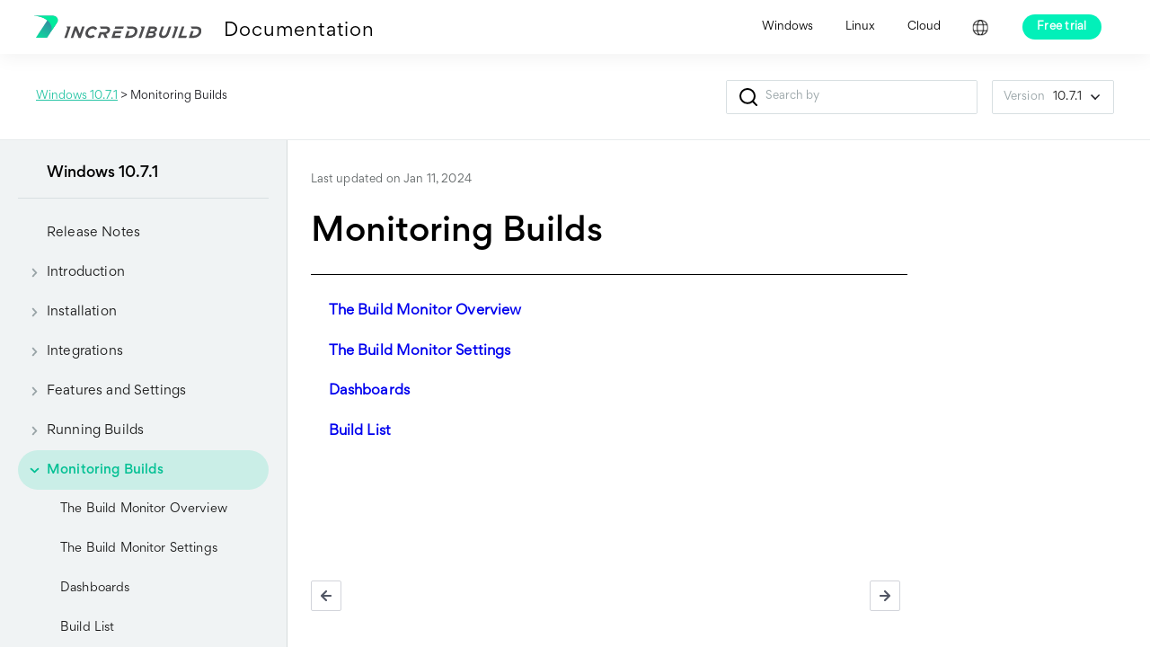

--- FILE ---
content_type: text/html
request_url: https://docs.incredibuild.com/win/10_7/windows/monitor_builds.html
body_size: 23714
content:
<!DOCTYPE html>
<html xmlns:MadCap="http://www.madcapsoftware.com/Schemas/MadCap.xsd" lang="en-us" xml:lang="en-us" class="_Skins_Incredibuild_Sidenav" data-mc-search-type="Stem" data-mc-help-system-file-name="Default.xml" data-mc-path-to-help-system="../" data-mc-output-analytics-server="https://api.madcapcentral.com/" data-mc-output-analytics-topic-id="1xBCeJNnhjBbOT4fUrQFjA7mYsXiz0QHHHSQbLHBNhoPAX1JvWwA/ATExFIZE5SQQf5/FDSrvdUXoBc0vAjnGgl4UINrgJlfQ8D1h777pU6WSjg1w0vb+MGWbwJmSyW1FW4MrOYfl7pALy1tsyULNIGjwMiDnqcRYAsF6KGY4pMmBN3Ob2rgIkAhv2hECorw" data-mc-has-content-body="True" data-mc-toc-path="" data-mc-target-type="WebHelp2" data-mc-runtime-file-type="Topic;Default" data-mc-preload-images="false" data-mc-in-preview-mode="false">
    <head>
        <meta name="viewport" content="width=device-width, initial-scale=1.0" />
        <meta charset="utf-8" />
        <meta http-equiv="X-UA-Compatible" content="IE=edge" />
        <meta http-equiv="Content-Type" content="text/html; charset=utf-8" />
        <meta name="msapplication-config" content="../Skins/Favicons/browserconfig.xml" />
        <link rel="icon" sizes="16x16" href="../Skins/Favicons/favicon.ico" /><title>
                             Monitoring Builds </title>
        <!-- Accessibility Code for "docs.incredibuild.com" --> <script src="https://docs.incredibuild.com/utils.js"></script> <link href="../Skins/Default/Stylesheets/Slideshow.css" rel="stylesheet" type="text/css" data-mc-generated="True" /><link href="../Skins/Default/Stylesheets/TextEffects.css" rel="stylesheet" type="text/css" data-mc-generated="True" /><link href="../Skins/Default/Stylesheets/Topic.css" rel="stylesheet" type="text/css" data-mc-generated="True" /><link href="../Skins/Default/Stylesheets/Components/Styles.css" rel="stylesheet" type="text/css" data-mc-generated="True" /><link href="../Skins/Default/Stylesheets/Components/Tablet.css" rel="stylesheet" type="text/css" data-mc-generated="True" /><link href="../Skins/Default/Stylesheets/Components/Mobile.css" rel="stylesheet" type="text/css" data-mc-generated="True" /><link href="../Skins/Default/Stylesheets/Components/Print.css" rel="stylesheet" type="text/css" data-mc-generated="True" /><link href="../Skins/Fluid/Stylesheets/foundation.6.2.3.css" rel="stylesheet" type="text/css" data-mc-generated="True" /><link href="../Skins/Fluid/Stylesheets/Styles.css" rel="stylesheet" type="text/css" data-mc-generated="True" /><link href="../Skins/Fluid/Stylesheets/Tablet.css" rel="stylesheet" type="text/css" data-mc-generated="True" /><link href="../Skins/Fluid/Stylesheets/Mobile.css" rel="stylesheet" type="text/css" data-mc-generated="True" /><link href="../Skins/Fluid/Stylesheets/Print.css" rel="stylesheet" type="text/css" data-mc-generated="True" /><link href="../Resources/Stylesheets/Incredibuild_Styles.css" rel="stylesheet" type="text/css" /><link href="../Resources/Custom/Custom.css" rel="stylesheet" type="text/css" /><style>/*&lt;meta /&gt;*/

.button.previous-topic-button
{
	-pie-background: linear-gradient(white, white);
}

.button.next-topic-button
{
	-pie-background: linear-gradient(white, white);
}

.needs-pie
{
	behavior: url('../Resources/Scripts/PIE-no-motw.htc');
}

</style><link rel="icon" sizes="16x16" href="../Skins/Favicons/favicon.ico" /><script src="../Resources/Scripts/jquery.min.js" type="text/javascript"></script><script src="../Resources/Scripts/purify.min.js" type="text/javascript" defer="defer"></script><script src="../Resources/Scripts/require.min.js" type="text/javascript" defer="defer"></script><script src="../Resources/Scripts/require.config.js" type="text/javascript" defer="defer"></script><script src="../Resources/Scripts/foundation.6.2.3_custom.js" type="text/javascript" defer="defer"></script><script src="../Resources/Scripts/plugins.min.js" type="text/javascript" defer="defer"></script><script src="../Resources/Scripts/MadCapAll.js" type="text/javascript" defer="defer"></script><script src="../Resources/Custom/Custom.js" type="text/javascript"></script><script>/*<![CDATA[*/(function(w,d,s,l,i){w[l]=w[l]||[];w[l].push({'gtm.start':
			new Date().getTime(),event:'gtm.js'});var f=d.getElementsByTagName(s)[0],
			j=d.createElement(s),dl=l!='dataLayer'?'&l='+l:'';j.async=true;j.src=
			'https://www.googletagmanager.com/gtm.js?id='+i+dl;f.parentNode.insertBefore(j,f);
		})(window,document,'script','dataLayer','GTM-P4S7537');/*]]>*/</script> </head>
    <body>
        <div class="foundation-wrap off-canvas-wrapper">
            <div class="off-canvas-wrapper-inner" data-off-canvas-wrapper="">
                <aside class="off-canvas position-right" role="navigation" id="offCanvas" data-off-canvas="" data-position="right" data-mc-ignore="true">
                    <ul class="off-canvas-accordion vertical menu off-canvas-list" data-accordion-menu="" data-mc-back-link="Back" data-mc-css-tree-node-expanded="is-accordion-submenu-parent" data-mc-css-tree-node-collapsed="is-accordion-submenu-parent" data-mc-css-sub-menu="vertical menu is-accordion-submenu nested" data-mc-include-indicator="False" data-mc-include-icon="False" data-mc-include-parent-link="True" data-mc-include-back="False" data-mc-defer-expand-event="True" data-mc-expand-event="click.zf.accordionMenu" data-mc-toc="True">
                    </ul>
                </aside>
                <div class="off-canvas-content inner-wrap" data-off-canvas-content="">
                    <div data-sticky-container="" class="title-bar-container">
                        <nav class="title-bar tab-bar sticky" role="banner" data-sticky="" data-options="marginTop:0" style="width:100%" data-sticky-on="only screen and (max-width: 890px)" data-mc-ignore="true"><a class="skip-to-content fluid-skip showOnFocus" href="#">Skip To Main Content</a>
                            <div class="middle title-bar-section outer-row clearfix">
                                <div class="menu-icon-container relative clearfix">
                                    <div class="central-account-wrapper">
                                        <div class="central-dropdown"><a class="central-account-drop"><span class="central-account-image"></span><span class="central-account-text">Account</span></a>
                                            <div class="central-dropdown-content"><a class="MCCentralLink central-dropdown-content-settings">Settings</a>
                                                <hr class="central-separator" /><a class="MCCentralLink central-dropdown-content-logout">Logout</a>
                                            </div>
                                        </div>
                                    </div>
                                    <button class="menu-icon" aria-label="Show Navigation Panel" data-toggle="offCanvas"><span></span>
                                    </button>
                                </div>
                            </div>
                            <div class="title-bar-layout outer-row">
                                <div class="logo-wrapper"><a class="logo" href="index.html" alt="Logo"></a>
                                </div>
                                <div class="navigation-wrapper nocontent">
                                    <ul class="navigation clearfix" role="navigation" data-mc-css-tree-node-has-children="has-children" data-mc-css-sub-menu="sub-menu" data-mc-expand-event="mouseenter" data-mc-top-nav-menu="True" data-mc-max-depth="3" data-mc-include-icon="False" data-mc-include-indicator="False" data-mc-include-children="True" data-mc-include-siblings="True" data-mc-include-parent="True" data-mc-toc="True">
                                        <li class="placeholder" style="visibility:hidden"><a>placeholder</a>
                                        </li>
                                    </ul>
                                </div>
                                <div class="central-account-wrapper">
                                    <div class="central-dropdown"><a class="central-account-drop"><span class="central-account-image"></span><span class="central-account-text">Account</span></a>
                                        <div class="central-dropdown-content"><a class="MCCentralLink central-dropdown-content-settings">Settings</a>
                                            <hr class="central-separator" /><a class="MCCentralLink central-dropdown-content-logout">Logout</a>
                                        </div>
                                    </div>
                                </div>
                                <div class="nav-search-wrapper">
                                    <div class="nav-search row">
                                        <form class="search" action="#">
                                            <div class="search-bar search-bar-container needs-pie">
                                                <input class="search-field needs-pie" type="search" aria-label="Search Field" placeholder="Search by" />
                                                <div class="search-filter-wrapper"><span class="invisible-label" id="search-filters-label">Filter: </span>
                                                    <div class="search-filter" aria-haspopup="true" aria-controls="sf-content" aria-expanded="false" aria-label="Search Filter" title="All Files" role="button" tabindex="0">
                                                    </div>
                                                    <div class="search-filter-content" id="sf-content">
                                                        <ul>
                                                            <li>
                                                                <button class="mc-dropdown-item" aria-labelledby="search-filters-label filterSelectorLabel-00001"><span id="filterSelectorLabel-00001">All Files</span>
                                                                </button>
                                                            </li>
                                                        </ul>
                                                    </div>
                                                </div>
                                                <div class="search-submit-wrapper" dir="ltr">
                                                    <div class="search-submit" title="Search" role="button" tabindex="0"><span class="invisible-label">Submit Search</span>
                                                    </div>
                                                </div>
                                            </div>
                                        </form>
                                    </div>
                                </div>
                            </div>
                        </nav>
                    </div>
                    <div class="main-section">
                        <div class="row outer-row sidenav-layout">
                            <nav class="sidenav-wrapper">
                                <div class="sidenav-container">
                                    <ul class="off-canvas-accordion vertical menu sidenav" data-accordion-menu="" data-mc-css-tree-node-expanded="is-accordion-submenu-parent" data-mc-css-tree-node-collapsed="is-accordion-submenu-parent" data-mc-css-sub-menu="vertical menu accordion-menu is-accordion-submenu nested" data-mc-include-indicator="False" data-mc-include-icon="False" data-mc-include-parent-link="False" data-mc-include-back="False" data-mc-defer-expand-event="True" data-mc-expand-event="click.zf.accordionMenu" data-mc-toc="True" data-mc-side-nav-menu="True">
                                    </ul>
                                </div>
                            </nav>
                            <div class="body-container">
                                <div data-mc-content-body="True">
                                    <!--   <MadCap:snippetBlock src="../Snippets/ga_header.flsnp" /> -->
                                    <!-- Google Tag Manager (noscript) -->
                                    <noscript><iframe src="https://www.googletagmanager.com/ns.html?id=GTM-P4S7537" height="0" width="0" style="display:none;visibility:hidden"></iframe>
                                    </noscript>
                                    <!-- End Google Tag Manager (noscript) -->
                                    <div class="nocontent">
                                        <div class="MCBreadcrumbsBox_0 breadcrumbs" role="navigation" aria-label="Breadcrumbs" data-mc-breadcrumbs-divider=" &gt; " data-mc-breadcrumbs-count="3" data-mc-toc="True"><span class="MCBreadcrumbsPrefix">You are here: </span>
                                        </div>
                                    </div>
                                    <p id="lastUpdated">Last updated on <span class="mc-variable General.LastUpdated variable">Jan 11, 2024</span></p>
                                    <div class="right-menu">
                                        <ul data-magellan="" data-animation-duration="250" data-active-class="selected" data-scroll-container=".body-container" data-scroll-container-on="only screen and (min-width: 891px)" class="nocontent menu _Skins_Incredibuild_RightMenu mc-component">
                                            <li><a href="#MonitoringBuilds">
                             Monitoring Builds </a>
                                            </li>
                                        </ul>
                                    </div>
                                    <div role="main" id="mc-main-content">
                                        <h1 id="MonitoringBuilds" data-magellan-target="MonitoringBuilds">
                             Monitoring Builds </h1>
                                        <div class="MCMiniTocBox_0 miniToc nocontent" data-mc-depth="3" data-mc-toc="True">
                                        </div>
                                    </div>
                                    <div class="buttons popup-container clearfix topicToolbarProxy _Skins_PrevNext mc-component nocontent" style="mc-topic-toolbar-items: ;">
                                        <div class="button-group-container-left">
                                            <button class="button needs-pie previous-topic-button" title="Navigate previous" disabled="true">
                                                <div>
                                                    <div role="img" class="button-icon-wrapper" aria-label="Navigate previous">
                                                        <div class="button-icon"> </div>
                                                    </div>
                                                </div>
                                            </button>
                                            <button class="button needs-pie next-topic-button" title="Navigate next" disabled="true">
                                                <div>
                                                    <div role="img" class="button-icon-wrapper" aria-label="Navigate next">
                                                        <div class="button-icon"> </div>
                                                    </div>
                                                </div>
                                            </button>
                                        </div>
                                    </div>
                                    <div style="display:none;">
                                        <nav class="mainNav flex">
                                            <div class="menu-main-menu-container">
                                                <ul id="menu-main-menu" class="menu">
                                                    <li><a target="_blank" href="https://docs.incredibuild.com/win/latest/Default.htm">Windows</a>
                                                    </li>
                                                    <li><a target="_blank" href="https://docs.incredibuild.com/lin/latest/Default.htm">Linux</a>
                                                    </li>
                                                    <li><a target="_blank" href="https://docs.incredibuild.com/cloud/Default.htm">Cloud</a>
                                                    </li>
                                                    <li id="mobile-main">
                                                        <ul class="mobile-sub-menu">
                                                            <li class="mobile-title">DOCS</li>
                                                            <li><a target="_blank" href="https://docs.incredibuild.com/win/latest/Default.htm">Windows</a>
                                                            </li>
                                                            <li><a target="_blank" href="https://docs.incredibuild.com/lin/latest/Default.htm">Linux</a>
                                                            </li>
                                                            <li><a target="_blank" href="https://docs.incredibuild.com/cloud/Default.htm">Cloud</a>
                                                            </li>
                                                            <li class="category mobile-title" data-mc-conditions="General.LanguageMenu">LANGUAGE</li>
                                                            <li data-mc-conditions="General.LanguageMenu"><a target="_blank" href="https://docs.incredibuild.com/win/latest/Default.htm">English</a>
                                                            </li>
                                                            <li data-mc-conditions="General.LanguageMenu"><a href="https://docs.incredibuild.cn/win/latest/Default.htm">简体中文</a>
                                                            </li>
                                                            <li data-mc-conditions="General.LanguageMenu"><a href="https://docs.incredibuild.com/jp/win/latest/Default.htm">日本</a>
                                                            </li>
                                                            <li class="category"><a target="_blank" href="https://www.incredibuild.com/free-trial" class="header-free-trial-link">Free trial</a>
                                                            </li>
                                                        </ul>
                                                    </li>
                                                    <li class="language" data-mc-conditions="General.LanguageMenu">
                                                        <ul class="sub-menu">
                                                            <li>
                                                                <p><a target="_blank" href="https://docs.incredibuild.com/win/latest/Default.htm">English</a>
                                                                </p>
                                                            </li>
                                                            <li>
                                                                <p><a href="https://docs.incredibuild.cn/win/latest/Default.htm">简体中文</a>
                                                                </p>
                                                            </li>
                                                            <li>
                                                                <p><a href="https://docs.incredibuild.com/jp/win/latest/Default.htm">日本</a>
                                                                </p>
                                                            </li>
                                                        </ul>
                                                    </li>
                                                    <li class="speedBtn header-free-trial"><a target="_blank" href="https://www.incredibuild.com/free-trial" class="header-free-trial-link">Free trial</a>
                                                    </li>
                                                </ul>
                                            </div>
                                        </nav>
                                        <p id="portalLink"><span class="mc-variable General.URL_Base variable">https://docs.incredibuild.com/</span><span class="mc-variable General.URL_PortalIndex variable">Default.htm</span>
                                        </p>
                                        <p id="linux-url"><span class="mc-variable General.URL_Base variable">https://docs.incredibuild.com/</span><span class="mc-variable General.URL_LinuxIndex variable">lin/latest/Default.htm</span>
                                        </p>
                                        <p id="windows-url"><span class="mc-variable General.URL_Base variable">https://docs.incredibuild.com/</span><span class="mc-variable General.URL_WindowsIndex variable">win/latest/Default.htm</span>
                                        </p>
                                        <p id="cloud-url"><span class="mc-variable General.URL_Base variable">https://docs.incredibuild.com/</span><span class="mc-variable General.URL_CloudIndex variable">cloud/Default.htm</span>
                                        </p><span id="homepage-location" class="mc-variable General.HomepageLocation variable">https://docs.incredibuild.com/index.html</span><span id="breadcrumbPrefix" class="mc-variable General.BreadcrumbPrefix variable">Windows</span><span id="incredi-site" class="mc-variable General.URL_IncredibuildSite variable">https://www.incredibuild.com/</span><span id="bread-version"><span class="mc-variable General.CurrentVersion variable">10.7.1</span></span>
                                        <MadCap:conditionalText data-mc-conditions="General.VersionMenu">
                                            <script src="/version-menu-data-win.js">
                                            </script>
                                            <div class="version-dropdown">
                                                <ul>
                                                    <li><a id="current-version"><span>Version </span><span class="version-number mc-variable General.CurrentVersion variable">10.7.1</span></a>
                                                        <ul class="version-submenu">
                                                        </ul>
                                                    </li>
                                                </ul>
                                            </div>
                                        </MadCap:conditionalText>
                                        <script>/* <![CDATA[ */function showSideNav() {
			$(".sidenav-wrapper").addClass("mobile-nav-show");
			$(".body-container").addClass("mobile-nav-show");
		}
			function hideSideNav() {
			$(".sidenav-wrapper").removeClass("mobile-nav-show");
			$(".body-container").removeClass("mobile-nav-show");
		}/* ]]> */</script>
                                    </div>
                                </div>
                            </div>
                        </div>
                    </div><a data-close="true"></a>
                </div>
            </div>
        </div>
    </body>
</html>

--- FILE ---
content_type: text/css
request_url: https://docs.incredibuild.com/win/10_7/Skins/Default/Stylesheets/Components/Styles.css
body_size: 44889
content:
/*<meta />*/

/* Search */
/* Fix for safari/ios */

input[type="search"]
{
	-webkit-appearance: none;
}

.search,
.search-bar
{
	width: 100%;
	position: relative;
	color: #DADADA;
	margin: 0 auto;
}

.search-bar .search-field
{
	text-align: left;
	width: 100%;
	height: 2em;
	padding-left: 10px;
	margin: 0;
	box-sizing: border-box;
	-webkit-box-sizing: border-box;
	-moz-box-sizing: border-box;
	border: none;
	border-radius: 25px;
	font: inherit;
	background: #FFFFFF;
	color: #5F5F5F;
	position: relative;
}

.search-bar .search-field::-webkit-search-cancel-button
{
	display: none;
}

.search-field::-ms-clear
{
	display: none;
}

.search-bar .search-filter
{
	float: left;
	box-sizing: border-box;
	-webkit-box-sizing: border-box;
	-moz-box-sizing: border-box;
	background: #5F5F5F;
	line-height: 2em;
	padding-right: 5px;
	cursor: pointer;
	height: 2em;
	width: 45px;
	background: #ffffff url('../Images/FilterOutline.png') no-repeat center center;
}

.search-bar .search-filter.selected
{
	background-image: url('../Images/Filter.png');
	background-repeat: no-repeat;
	background-position: center center;
}

.search-bar .search-filter-wrapper.open
{
	background-repeat: no-repeat;
	background-position: center center;
}

.search-bar .search-filter-wrapper
{
	display: none;
	position: absolute;
	top: 0;
	right: 56px;
}

.search-filter-content
{
	display: none;
	-webkit-border-radius: 0 0 4px 4px;
	-moz-border-radius: 0 0 4px 4px;
	border-radius: 0 0 4px 4px;
	position: absolute;
	right: 0;
	top: 2em;
	line-height: normal;
	text-align: left;
	overflow: auto;
	z-index: 1;
	color: #888888;
	background-color: #ffffff;
	white-space: nowrap;
}

.search-filter-content ul
{
	list-style: none;
	margin: 0;
	padding: 6px;
}

.search-filter-content ul li
{
	padding: 5px;
	margin: 0;
}

.search-filter-content ul li:hover
{
	color: #000000;
	background-color: #ffffff;
}

.search-bar .search-submit-wrapper
{
	position: absolute;
	top: 0;
	right: 0;
	tooltip: Search;
}

.search-bar .search-submit
{
	width: 56px;
	height: 2em;
	border-top-right-radius: 25px;
	border-bottom-right-radius: 25px;
	border-top-left-radius: 0px;
	border-bottom-left-radius: 0px;
	background: #bed230 url('../Images/SearchIcon.png') no-repeat center center;
	cursor: pointer;
	box-sizing: border-box;
	-webkit-box-sizing: border-box;
	-moz-box-sizing: border-box;
}

/* Menu Styles */

ul.menu.mc-component
{
	overflow-y: auto;
}

ul.menu a
{
	text-decoration: none;
	color: #000;
}

ul.menu,
ul.menu ul,
ul.menu li
{
	list-style: none;
	display: list-item;
	margin: 0;
}

ul.menu,
ul.menu ul,
ul.menu li
{
	padding: 0;
}

ul.menu li > a
{
	display: block;
}

ul.menu li > a.selected
{
	font-weight: bold;
}

/* Search Results Styles */

#results-heading
{
	margin-bottom: 20px;
}

#resultList
{
	padding-left: 0;
	margin: 0;
}

#resultList h3.title a
{
	text-decoration: none;
	font-weight: normal;
}

#resultList h3.title
{
	margin-bottom: 2px;
	line-height: 1.1em;
}

#resultList > li
{
	list-style: none;
	margin-bottom: 16px;
}

#resultList .glossary
{
	padding: 15px;
	margin-bottom: 25px;
	-webkit-box-shadow: 0px 1px 4px 0px #cccccc;
	-moz-box-shadow: 0px 1px 4px 0px #cccccc;
	box-shadow: 0px 1px 4px 0px #cccccc;
	line-height: normal;
}

#resultList .glossary .term
{
	margin-bottom: 10px;
	font-size: 1.5em;
}

#communityResultList
{
	margin: 0;
	padding: 0 0 0 20px;
	list-style-image: none;
	list-style-type: none;
	font-size: 0.9em;
}

#communityResultList li
{
	margin: 10px 0px;
}

#communityResultList a
{
	text-decoration: none;
}

#communityResultList a:hover
{
	text-decoration: underline;
}

#resultList.communitySearch .title
{
	display: none;
}

#resultList.communitySearch #communityResultList
{
	padding: 0px;
}

.phrase-suggest
{
	display: block;
}

.search-result-highlight
{
	font-weight: bold;
}

.activityInfo
{
	color: #666;
}

.activityInfo a:link,
.activityInfo a:visited
{
	color: #666;
}

a.activityText:link,
a.activityText:visited
{
	color: #000;
}

.activityTime
{
	font-style: italic;
	font-size: 11px;
	color: #999;
	margin-left: 3px;
}

#pagination
{
	height: 2.5em;
	line-height: 2.5em;
}

#pagination a
{
	min-width: 34px;
	cursor: pointer;
	border: solid 1px #fafafc;
	color: #0185D1;
	font-size: 1em;
	margin: 20px 5px;
	padding: 2px 8px;
	text-decoration: none;
}

#pagination a#selected
{
	font-weight: bold;
	border-top: solid 1px #e2e2e6;
}

#pagination a:hover
{
	border-top: solid 1px #e2e2e6;
}

#search-results
{
	padding-top: 15px;
}

#search-results-flex
{
	display: flex;
	flex-direction: row;
	column-gap: 25px;
}

html[dir='rtl'] #search-results-flex
{
	flex-direction: row-reverse;
}

#knowledge-panel
{
	flex: 0 0 auto;
}

#searchPane
{
	flex: 1 1 auto;
}

.central-dropdown-proxy
{
	cursor: pointer;
	position: relative;
	line-height: 25px;
	display: none;
}

.central-hosted .central-dropdown-proxy,
.skin-preview .central-dropdown-proxy
{
	display: inline-block;
}

.central-dropdown-proxy-wrapper
{
	display: block;
}

.central-dropdown-proxy:after
{
	content: ' ';
	display: block;
	position: absolute;
	height: 0;
	width: 0;
	border: 8px solid transparent;
	bottom: 0;
	left: 50%;
	border-bottom-color: #dadada;
	margin-left: -8px;
}

.central-dropdown-proxy .central-account-drop
{
	display: block;
	padding: 10px 0;
}

.central-dropdown-content
{
	position: absolute;
	background-color: #dadada;
	width: 100px;
	text-align: center;
	line-height: 35px;
	-webkit-box-shadow: 0px 1px 4px 0px #cccccc;
	-moz-box-shadow: 0px 1px 4px 0px #cccccc;
	box-shadow: 0px 1px 4px 0px #cccccc;
}

.central-dropdown-content.central-dropdown-proxy-content
{
	right: auto;
	left: auto;
}

div.central-dropdown-content > a
{
	display: block;
	text-decoration: none;
	color: #3d3d3d;
	font-size: 14px;
}

div.central-dropdown-content > a:hover
{
	text-decoration: underline;
	cursor: pointer;
}

.central-dropdown-proxy:after,
.central-dropdown-content
{
	visibility: hidden;
	opacity: 0;
	position: absolute;
}

.central-dropdown-proxy.active:after,
.central-dropdown-proxy.active .central-dropdown-content,
.central-dropdown-proxy:hover:after,
.central-dropdown-proxy:hover .central-dropdown-content
{
	visibility: visible;
	opacity: 1;
}

.central-account-image
{
	background: transparent url('../Images/icon-user-gray.png') no-repeat center center;
	-pie-background: transparent url('Skins/Default/Stylesheets/Images/icon-user-light-gray.png') no-repeat center center;
	width: 16px;
	height: 16px;
	display: inline-block;
	vertical-align: middle;
	margin-left: 5px;
	margin-right: 5px;
}

.central-account-text
{
	font-size: 14px;
	color: #6C6C6C;
	text-decoration: none;
}

.central-account-text:after
{
	content: "";
	border: solid 3px transparent;
	border-top-width: 6px;
	margin-left: 5px;
	width: 0;
	height: 0;
	border-top-color: #6C6C6C;
	display: inline-flex;
}

.central-separator
{
	margin-right: 10px;
	margin-left: 10px;
	margin-bottom: 0px;
	margin-top: 0px;
	width: auto;
	background-color: #A7A7A7;
	border: 0px;
	height: 1px;
}

.central-logout-link
{
	cursor: pointer;
}

.central-display
{
	display: inline-block !important;
}

.results-title
{
	font-size: 24px;
	font-weight: bold;
	margin-bottom: 1em;
	color: #076685;
}

.results-status
{
	display: block;
	font-size: 14px;
	font-weight: bold;
}

.results-status > div.failed
{
	width: max-content;
	color: #fa4d55;
	border: solid 1px #fa4d55;
	padding-top: 1em;
	padding-bottom: 1em;
	padding-right: 1em;
	padding-left: 1em;
	margin-bottom: 1em;
}

.results-status > div.passed
{
	width: max-content;
	color: #4dba6e;
	border: solid 1px #4dba6e;
	padding-top: 1em;
	padding-bottom: 1em;
	padding-right: 1em;
	padding-left: 1em;
	margin-bottom: 1em;
}

.results-score
{
	font-size: 21px;
	font-weight: bold;
	margin-bottom: 1em;
	width: max-content;
	color: #45494C;
}

.results-question-wrapper
{
	border-bottom: solid 3px #e1e1e1;
	padding-top: 2em;
	margin-bottom: 1em;
	font-size: 17px;
	color: #45494C;
}

.results-questions-block > div:last-of-type
{
	border-bottom: none;
	margin-bottom: 0;
}

.results-question
{
	margin-bottom: 1em;
}

.results-answer p,
.results-question p,
.resultsQuestionFeedback p
{
	font-size: inherit;
	margin-top: inherit;
	margin-bottom: inherit;
}

.results-answer
{
	margin-bottom: 1em;
	font-size: 14px;
}

.results-answer > div.answer-title
{
	font-weight: bold;
	vertical-align: top;
}

.results-answer > div.answer-content
{
	padding-top: 5px;
	padding-bottom: 10px;
}

.results-answer > div.answer-content > p:first-child
{
	margin-top: 0;
}

.elearning-button
{
	box-shadow: initial;
}

.elearning-button:disabled
{
	opacity: initial;
}

.elearning-progress-wrapper
{
	display: inline-block;
	padding-top: 2px;
	float: left;
}

.elearning-progress-text
{
	font-size: 10px;
	padding-left: 5em;
	font-weight: bold;
	text-align: left;
	color: #076685;
}

.elearning-progress-bar
{
	box-sizing: initial;
	border: 1px #ededed solid;
	border-radius: 0px;
	width: 200px;
	margin-left: 3em;
	margin-right: 3em;
	height: 5px;
	background-color: #e0e1e2;
	display: inline-block;
	overflow: hidden;
}

.elearning-progress-bar-inner
{
	background-color: #076685;
	height: 100%;
}

/* For skin preview */

.skin-preview .elearning-progress-bar-inner
{
	width: 30%;
}

/* Just for skin preview to account for disabled toolbar items */

.skin-preview .elearning-toolbar
{
	display: flex;
	flex-direction: column;
	gap: 10px;
}

.elearning-warning
{
	color: #ffffff;
	padding: 0.5em;
	margin-bottom: 1em;
}

.elearning-incomplete-warning
{
	color: #ff0000;
	background-color: transparent;
	border: solid 1px #ff0000;
	font-size: 14px;
	font-weight: bold;
	padding: 1.5em 1.5em 1em 1.5em;
}

.elearning-incomplete-warning ul
{
	margin-top: 1em;
	margin-bottom: 1em;
	margin-right: 0;
	margin-left: 0;
	padding: 0;
	line-height: inherit;
}

.elearning-incomplete-warning li
{
	border: none;
	background: none;
	list-style: none;
	margin: 0;
	padding: 0;
}

.elearning-incomplete-warning a
{
	color: #45494C;
	font-weight: normal;
}

.elearning-maxed-attempts-warning
{
	background: #404040;
	font-size: 14px;
}

.resultsQuestionFeedback
{
	font-size: 14px;
	margin-bottom: 10px;
}

.resultsQuestionFeedback.correctFeedback
{
	color: #4DBA6E;
}

.resultsQuestionFeedback.incorrectFeedback
{
	color: #FA4D55;
}

/*   Micro content basic styles   */

.micro-content
{
	overflow-y: auto;
	line-height: normal;
}

.micro-content-drop-down-button
{
	display: none;
	cursor: pointer;
}

.micro-content-drop-down-mode .micro-content-drop-down-button
{
	display: inline;
}

.micro-content-drop-down-mode > .micro-content-collapsed > .micro-response,
.micro-content-drop-down-mode > .micro-content-collapsed > .micro-response-title,
.micro-content-drop-down-mode > .micro-content-collapsed > .micro-response-url
{
	display: none !important;
}

.micro-content-truncated-mode .micro-response
{
	overflow: hidden;
}

.micro-content-expand
{
	display: none;
	width: 100%;
	cursor: pointer;
}

.micro-content-truncated-mode .micro-content-expand
{
	display: inline;
}

.micro-content-truncated-mode .micro-content-expand-transition-wrapper
{
	position: relative;
	height: 0px;
	width: 100%;
}

.micro-content-truncated-mode .micro-content-expand-transition
{
	position: absolute;
	bottom: 0px;
	left: 0;
	right: 0;
}

/* Micro content skin styles */

.micro-content-proxy .micro-content
{
	-webkit-box-shadow: 0px 1px 4px 0px #cccccc;
	-moz-box-shadow: 0px 1px 4px 0px #cccccc;
	box-shadow: 0px 1px 4px 0px #cccccc;
	background-position: center center;
}

/*    Micro content: 'Drop-Down' view mode     */

.micro-content-proxy .micro-content-expanded .micro-content-drop-down-button
{
	background: transparent url('../Images/arrow-up.png') no-repeat center center;
}

.micro-content-proxy .micro-content-collapsed .micro-content-drop-down-button
{
	background: transparent url('../Images/arrow-down.png') no-repeat center center;
}

/*    Micro content: 'Truncated' view mode    */

.micro-content-proxy .micro-content-expanded .micro-content-expand
{
	background: transparent url('../Images/arrow-up.png') no-repeat center center;
}

.micro-content-proxy .micro-content-collapsed .micro-content-expand
{
	background: transparent url('../Images/arrow-down.png') no-repeat center center;
}

.micro-content-proxy.micro-content-truncated-mode .micro-content-expand-transition
{
	background: -moz-linear-gradient(top, transparent 0%, #ffffff 100%);
	background: -webkit-gradient(linear, left top, left bottom, color-stop(0%,transparent), color-stop(100%,#ffffff));
	background: -webkit-linear-gradient(top, transparent 0%, #ffffff 100%);
	background: -o-linear-gradient(top, transparent 0%,#ffffff 100%);
	background: -ms-linear-gradient(top, transparent 0%,#ffffff 100%);
	background: linear-gradient(transparent 0%,#ffffff 100%);
	-pie-background: linear-gradient(transparent, #ffffff);
}

.micro-content-drop-down-mode .micro-content-phrase
{
	cursor: pointer;
}

.featured-snippets-container .micro-content
{
	-webkit-box-shadow: 0px 1px 4px 0px #cccccc;
	-moz-box-shadow: 0px 1px 4px 0px #cccccc;
	box-shadow: 0px 1px 4px 0px #cccccc;
	background-position: center center;
}

.featured-snippets-container .micro-content-expanded .micro-content-drop-down-button
{
	background: transparent url('../Images/arrow-up.png') no-repeat center center;
}

.featured-snippets-container .micro-content-collapsed .micro-content-drop-down-button
{
	background: transparent url('../Images/arrow-down.png') no-repeat center center;
}

.featured-snippets-container .micro-content-expanded .micro-content-expand
{
	background: transparent url('../Images/arrow-up.png') no-repeat center center;
	-pie-background: transparent url('Skins/Fluid/Stylesheets/Images/arrow-up.png') no-repeat center center;
}

.featured-snippets-container .micro-content-collapsed .micro-content-expand
{
	background: transparent url('../Images/arrow-down.png') no-repeat center center;
	-pie-background: transparent url('Skins/Fluid/Stylesheets/Images/arrow-down.png') no-repeat center center;
}

.featured-snippets-container.micro-content-truncated-mode .micro-content-expand-transition
{
	background: -moz-linear-gradient(top, transparent 0%, #ffffff 100%);
	background: -webkit-gradient(linear, left top, left bottom, color-stop(0%,transparent), color-stop(100%,#ffffff));
	background: -webkit-linear-gradient(top, transparent 0%, #ffffff 100%);
	background: -o-linear-gradient(top, transparent 0%,#ffffff 100%);
	background: -ms-linear-gradient(top, transparent 0%,#ffffff 100%);
	background: linear-gradient(transparent 0%,#ffffff 100%);
	-pie-background: linear-gradient(transparent, #ffffff);
}

.knowledge-panel-container .micro-content
{
	-webkit-box-shadow: 0px 1px 4px 0px #cccccc;
	-moz-box-shadow: 0px 1px 4px 0px #cccccc;
	box-shadow: 0px 1px 4px 0px #cccccc;
	background-position: center center;
}

.knowledge-panel-container .micro-content-expanded .micro-content-drop-down-button
{
	background: transparent url('../Images/arrow-up.png') no-repeat center center;
}

.knowledge-panel-container .micro-content-collapsed .micro-content-drop-down-button
{
	background: transparent url('../Images/arrow-down.png') no-repeat center center;
}

.knowledge-panel-container .micro-content-expanded .micro-content-expand
{
	background: transparent url('../Images/arrow-up.png') no-repeat center center;
	-pie-background: transparent url('Skins/Fluid/Stylesheets/Images/arrow-up.png') no-repeat center center;
}

.knowledge-panel-container .micro-content-collapsed .micro-content-expand
{
	background: transparent url('../Images/arrow-down.png') no-repeat center center;
	-pie-background: transparent url('Skins/Fluid/Stylesheets/Images/arrow-down.png') no-repeat center center;
}

.knowledge-panel-container.micro-content-truncated-mode .micro-content-expand-transition
{
	background: -moz-linear-gradient(top, transparent 0%, #ffffff 100%);
	background: -webkit-gradient(linear, left top, left bottom, color-stop(0%,transparent), color-stop(100%,#ffffff));
	background: -webkit-linear-gradient(top, transparent 0%, #ffffff 100%);
	background: -o-linear-gradient(top, transparent 0%,#ffffff 100%);
	background: -ms-linear-gradient(top, transparent 0%,#ffffff 100%);
	background: linear-gradient(transparent 0%,#ffffff 100%);
	-pie-background: linear-gradient(transparent, #ffffff);
}

.buttons._Skins_PrevNext.mc-component
{
	
}

._Skins_PrevNext.mc-component .button
{
	padding-left: 0px;
	padding-right: 0px;
	padding-top: 0px;
	padding-bottom: 0px;
	border-left: solid 1px #d2d4da;
	border-right: solid 1px #d2d4da;
	border-top: solid 1px #d2d4da;
	border-bottom: solid 1px #d2d4da;
	border-top-left-radius: 2px;
	border-top-right-radius: 2px;
	border-bottom-right-radius: 2px;
	border-bottom-left-radius: 2px;
	background-repeat: no-repeat;
	background-position: center center;
	-webkit-box-shadow: 0px 0px 0px transparent;
	-moz-box-shadow: 0px 0px 0px transparent;
	box-shadow: 0px 0px 0px transparent;
	-webkit-box-shadow: 0px 0px 0px transparent;
	-moz-box-shadow: 0px 0px 0px transparent;
	width: 32px;
	height: 32px;
	background: white;
	background: -moz-linear-gradient(top, white 0%, white 100%);
	background: -webkit-gradient(linear, left top, left bottom, color-stop(0%,white), color-stop(100%,white));
	background: -webkit-linear-gradient(top, white 0%, white 100%);
	background: -o-linear-gradient(top, white 0%,white 100%);
	background: -ms-linear-gradient(top, white 0%,white 100%);
	background: linear-gradient(white 0%,white 100%);
	-pie-background: linear-gradient(white, white);
}

._Skins_PrevNext.mc-component .button > div
{
	flex-direction: row;
}

._Skins_PrevNext.mc-component .button .button-icon
{
	
}

._Skins_PrevNext.mc-component .button .button-icon-wrapper
{
	width: 24px;
	height: 24px;
}

._Skins_PrevNext.mc-component .button .button-text
{
	color: #000000;
}

._Skins_PrevNext.mc-component .button.collapse-all-button
{
	background-repeat: no-repeat;
	background-position: center center;
	-webkit-box-shadow: 0px 0px 0px transparent;
	-moz-box-shadow: 0px 0px 0px transparent;
	box-shadow: 0px 0px 0px transparent;
	-webkit-box-shadow: 0px 0px 0px transparent;
	-moz-box-shadow: 0px 0px 0px transparent;
	background: white;
	background: -moz-linear-gradient(top, white 0%, white 100%);
	background: -webkit-gradient(linear, left top, left bottom, color-stop(0%,white), color-stop(100%,white));
	background: -webkit-linear-gradient(top, white 0%, white 100%);
	background: -o-linear-gradient(top, white 0%,white 100%);
	background: -ms-linear-gradient(top, white 0%,white 100%);
	background: linear-gradient(white 0%,white 100%);
	-pie-background: linear-gradient(white, white);
}

._Skins_PrevNext.mc-component .button.collapse-all-button > div
{
	
}

._Skins_PrevNext.mc-component .button.collapse-all-button .button-icon
{
	background: transparent url('Images/collapse.png');
	-pie-background: transparent url('Skins/Default/Stylesheets/Components/Images/collapse.png');
}

._Skins_PrevNext.mc-component .button.collapse-all-button .button-icon-wrapper
{
	
}

._Skins_PrevNext.mc-component .button.collapse-all-button .button-text
{
	
}

._Skins_PrevNext.mc-component .button.current-topic-index-button
{
	color: #6c6c6c;
	font-size: 11px;
	font-weight: bold;
	padding-left: 12px;
	padding-right: 12px;
	padding-top: 0px;
	padding-bottom: 0px;
	background-repeat: no-repeat;
	background-position: center center;
	-webkit-box-shadow: 0px 0px 0px transparent;
	-moz-box-shadow: 0px 0px 0px transparent;
	box-shadow: 0px 0px 0px transparent;
	-webkit-box-shadow: 0px 0px 0px transparent;
	-moz-box-shadow: 0px 0px 0px transparent;
	width: auto;
	background: white;
	background: -moz-linear-gradient(top, white 0%, white 100%);
	background: -webkit-gradient(linear, left top, left bottom, color-stop(0%,white), color-stop(100%,white));
	background: -webkit-linear-gradient(top, white 0%, white 100%);
	background: -o-linear-gradient(top, white 0%,white 100%);
	background: -ms-linear-gradient(top, white 0%,white 100%);
	background: linear-gradient(white 0%,white 100%);
	-pie-background: linear-gradient(white, white);
}

._Skins_PrevNext.mc-component .button.edit-user-profile-button
{
	background-repeat: no-repeat;
	background-position: center center;
	-webkit-box-shadow: 0px 0px 0px transparent;
	-moz-box-shadow: 0px 0px 0px transparent;
	box-shadow: 0px 0px 0px transparent;
	-webkit-box-shadow: 0px 0px 0px transparent;
	-moz-box-shadow: 0px 0px 0px transparent;
	background: white;
	background: -moz-linear-gradient(top, white 0%, white 100%);
	background: -webkit-gradient(linear, left top, left bottom, color-stop(0%,white), color-stop(100%,white));
	background: -webkit-linear-gradient(top, white 0%, white 100%);
	background: -o-linear-gradient(top, white 0%,white 100%);
	background: -ms-linear-gradient(top, white 0%,white 100%);
	background: linear-gradient(white 0%,white 100%);
	-pie-background: linear-gradient(white, white);
}

._Skins_PrevNext.mc-component .button.edit-user-profile-button > div
{
	
}

._Skins_PrevNext.mc-component .button.edit-user-profile-button .button-icon
{
	background: transparent url('Images/edit-profile.png');
	-pie-background: transparent url('Skins/Default/Stylesheets/Components/Images/edit-profile.png');
}

._Skins_PrevNext.mc-component .button.edit-user-profile-button .button-icon-wrapper
{
	
}

._Skins_PrevNext.mc-component .button.edit-user-profile-button .button-text
{
	
}

._Skins_PrevNext.mc-component .button.expand-all-button
{
	background-repeat: no-repeat;
	background-position: center center;
	-webkit-box-shadow: 0px 0px 0px transparent;
	-moz-box-shadow: 0px 0px 0px transparent;
	box-shadow: 0px 0px 0px transparent;
	-webkit-box-shadow: 0px 0px 0px transparent;
	-moz-box-shadow: 0px 0px 0px transparent;
	background: white;
	background: -moz-linear-gradient(top, white 0%, white 100%);
	background: -webkit-gradient(linear, left top, left bottom, color-stop(0%,white), color-stop(100%,white));
	background: -webkit-linear-gradient(top, white 0%, white 100%);
	background: -o-linear-gradient(top, white 0%,white 100%);
	background: -ms-linear-gradient(top, white 0%,white 100%);
	background: linear-gradient(white 0%,white 100%);
	-pie-background: linear-gradient(white, white);
}

._Skins_PrevNext.mc-component .button.expand-all-button > div
{
	
}

._Skins_PrevNext.mc-component .button.expand-all-button .button-icon
{
	background: transparent url('Images/expand.png');
	-pie-background: transparent url('Skins/Default/Stylesheets/Components/Images/expand.png');
}

._Skins_PrevNext.mc-component .button.expand-all-button .button-icon-wrapper
{
	
}

._Skins_PrevNext.mc-component .button.expand-all-button .button-text
{
	
}

._Skins_PrevNext.mc-component .button.login-button
{
	background-repeat: no-repeat;
	background-position: center center;
	-webkit-box-shadow: 0px 0px 0px transparent;
	-moz-box-shadow: 0px 0px 0px transparent;
	box-shadow: 0px 0px 0px transparent;
	-webkit-box-shadow: 0px 0px 0px transparent;
	-moz-box-shadow: 0px 0px 0px transparent;
	background: white;
	background: -moz-linear-gradient(top, white 0%, white 100%);
	background: -webkit-gradient(linear, left top, left bottom, color-stop(0%,white), color-stop(100%,white));
	background: -webkit-linear-gradient(top, white 0%, white 100%);
	background: -o-linear-gradient(top, white 0%,white 100%);
	background: -ms-linear-gradient(top, white 0%,white 100%);
	background: linear-gradient(white 0%,white 100%);
	-pie-background: linear-gradient(white, white);
}

._Skins_PrevNext.mc-component .button.login-button > div
{
	
}

._Skins_PrevNext.mc-component .button.login-button .button-icon
{
	background: transparent url('Images/login.png');
	-pie-background: transparent url('Skins/Default/Stylesheets/Components/Images/login.png');
}

._Skins_PrevNext.mc-component .button.login-button .button-icon-wrapper
{
	
}

._Skins_PrevNext.mc-component .button.login-button .button-text
{
	
}

._Skins_PrevNext.mc-component .button.next-topic-button
{
	background-repeat: no-repeat;
	background-position: center center;
	-webkit-box-shadow: 0px 0px 0px transparent;
	-moz-box-shadow: 0px 0px 0px transparent;
	box-shadow: 0px 0px 0px transparent;
	-webkit-box-shadow: 0px 0px 0px transparent;
	-moz-box-shadow: 0px 0px 0px transparent;
	background: white;
	background: -moz-linear-gradient(top, white 0%, white 100%);
	background: -webkit-gradient(linear, left top, left bottom, color-stop(0%,white), color-stop(100%,white));
	background: -webkit-linear-gradient(top, white 0%, white 100%);
	background: -o-linear-gradient(top, white 0%,white 100%);
	background: -ms-linear-gradient(top, white 0%,white 100%);
	background: linear-gradient(white 0%,white 100%);
	-pie-background: linear-gradient(white, white);
}

._Skins_PrevNext.mc-component .button.next-topic-button > div
{
	
}

._Skins_PrevNext.mc-component .button.next-topic-button .button-icon
{
	background: transparent url('Images/next-gray.png');
	-pie-background: transparent url('Skins/Default/Stylesheets/Components/Images/next-gray.png');
}

._Skins_PrevNext.mc-component .button.next-topic-button .button-icon-wrapper
{
	
}

._Skins_PrevNext.mc-component .button.next-topic-button .button-text
{
	
}

._Skins_PrevNext.mc-component .button.previous-topic-button
{
	background-repeat: no-repeat;
	background-position: center center;
	-webkit-box-shadow: 0px 0px 0px transparent;
	-moz-box-shadow: 0px 0px 0px transparent;
	box-shadow: 0px 0px 0px transparent;
	-webkit-box-shadow: 0px 0px 0px transparent;
	-moz-box-shadow: 0px 0px 0px transparent;
	background: white;
	background: -moz-linear-gradient(top, white 0%, white 100%);
	background: -webkit-gradient(linear, left top, left bottom, color-stop(0%,white), color-stop(100%,white));
	background: -webkit-linear-gradient(top, white 0%, white 100%);
	background: -o-linear-gradient(top, white 0%,white 100%);
	background: -ms-linear-gradient(top, white 0%,white 100%);
	background: linear-gradient(white 0%,white 100%);
	-pie-background: linear-gradient(white, white);
}

._Skins_PrevNext.mc-component .button.previous-topic-button > div
{
	
}

._Skins_PrevNext.mc-component .button.previous-topic-button .button-icon
{
	background: transparent url('Images/prev-gray.png');
	-pie-background: transparent url('Skins/Default/Stylesheets/Components/Images/prev-gray.png');
}

._Skins_PrevNext.mc-component .button.previous-topic-button .button-icon-wrapper
{
	
}

._Skins_PrevNext.mc-component .button.previous-topic-button .button-text
{
	
}

._Skins_PrevNext.mc-component .button.print-button
{
	background-repeat: no-repeat;
	background-position: center center;
	-webkit-box-shadow: 0px 0px 0px transparent;
	-moz-box-shadow: 0px 0px 0px transparent;
	box-shadow: 0px 0px 0px transparent;
	-webkit-box-shadow: 0px 0px 0px transparent;
	-moz-box-shadow: 0px 0px 0px transparent;
	background: white;
	background: -moz-linear-gradient(top, white 0%, white 100%);
	background: -webkit-gradient(linear, left top, left bottom, color-stop(0%,white), color-stop(100%,white));
	background: -webkit-linear-gradient(top, white 0%, white 100%);
	background: -o-linear-gradient(top, white 0%,white 100%);
	background: -ms-linear-gradient(top, white 0%,white 100%);
	background: linear-gradient(white 0%,white 100%);
	-pie-background: linear-gradient(white, white);
}

._Skins_PrevNext.mc-component .button.print-button > div
{
	
}

._Skins_PrevNext.mc-component .button.print-button .button-icon
{
	background: transparent url('Images/printer.png');
	-pie-background: transparent url('Skins/Default/Stylesheets/Components/Images/printer.png');
}

._Skins_PrevNext.mc-component .button.print-button .button-icon-wrapper
{
	
}

._Skins_PrevNext.mc-component .button.print-button .button-text
{
	
}

._Skins_PrevNext.mc-component .button.remove-highlight-button
{
	background-repeat: no-repeat;
	background-position: center center;
	-webkit-box-shadow: 0px 0px 0px transparent;
	-moz-box-shadow: 0px 0px 0px transparent;
	box-shadow: 0px 0px 0px transparent;
	-webkit-box-shadow: 0px 0px 0px transparent;
	-moz-box-shadow: 0px 0px 0px transparent;
	background: white;
	background: -moz-linear-gradient(top, white 0%, white 100%);
	background: -webkit-gradient(linear, left top, left bottom, color-stop(0%,white), color-stop(100%,white));
	background: -webkit-linear-gradient(top, white 0%, white 100%);
	background: -o-linear-gradient(top, white 0%,white 100%);
	background: -ms-linear-gradient(top, white 0%,white 100%);
	background: linear-gradient(white 0%,white 100%);
	-pie-background: linear-gradient(white, white);
}

._Skins_PrevNext.mc-component .button.remove-highlight-button > div
{
	
}

._Skins_PrevNext.mc-component .button.remove-highlight-button .button-icon
{
	background: transparent url('Images/highlight.png');
	-pie-background: transparent url('Skins/Default/Stylesheets/Components/Images/highlight.png');
}

._Skins_PrevNext.mc-component .button.remove-highlight-button .button-icon-wrapper
{
	
}

._Skins_PrevNext.mc-component .button.remove-highlight-button .button-text
{
	
}

._Skins_PrevNext.mc-component .button.select-language-button
{
	background-repeat: no-repeat;
	background-position: center center;
	-webkit-box-shadow: 0px 0px 0px transparent;
	-moz-box-shadow: 0px 0px 0px transparent;
	box-shadow: 0px 0px 0px transparent;
	-webkit-box-shadow: 0px 0px 0px transparent;
	-moz-box-shadow: 0px 0px 0px transparent;
	background: white;
	background: -moz-linear-gradient(top, white 0%, white 100%);
	background: -webkit-gradient(linear, left top, left bottom, color-stop(0%,white), color-stop(100%,white));
	background: -webkit-linear-gradient(top, white 0%, white 100%);
	background: -o-linear-gradient(top, white 0%,white 100%);
	background: -ms-linear-gradient(top, white 0%,white 100%);
	background: linear-gradient(white 0%,white 100%);
	-pie-background: linear-gradient(white, white);
}

._Skins_PrevNext.mc-component .button.select-language-button > div
{
	
}

._Skins_PrevNext.mc-component .button.select-language-button .button-icon
{
	background: transparent url('Images/select-language.png');
	-pie-background: transparent url('Skins/Default/Stylesheets/Components/Images/select-language.png');
}

._Skins_PrevNext.mc-component .button.select-language-button .button-icon-wrapper
{
	
}

._Skins_PrevNext.mc-component .button.select-language-button .button-text
{
	
}

._Skins_PrevNext.mc-component .button.select-skin-button
{
	background-repeat: no-repeat;
	background-position: center center;
	-webkit-box-shadow: 0px 0px 0px transparent;
	-moz-box-shadow: 0px 0px 0px transparent;
	box-shadow: 0px 0px 0px transparent;
	-webkit-box-shadow: 0px 0px 0px transparent;
	-moz-box-shadow: 0px 0px 0px transparent;
	background: white;
	background: -moz-linear-gradient(top, white 0%, white 100%);
	background: -webkit-gradient(linear, left top, left bottom, color-stop(0%,white), color-stop(100%,white));
	background: -webkit-linear-gradient(top, white 0%, white 100%);
	background: -o-linear-gradient(top, white 0%,white 100%);
	background: -ms-linear-gradient(top, white 0%,white 100%);
	background: linear-gradient(white 0%,white 100%);
	-pie-background: linear-gradient(white, white);
}

._Skins_PrevNext.mc-component .button.select-skin-button > div
{
	
}

._Skins_PrevNext.mc-component .button.select-skin-button .button-icon
{
	background: transparent url('Images/select-skin.png');
	-pie-background: transparent url('Skins/Default/Stylesheets/Components/Images/select-skin.png');
}

._Skins_PrevNext.mc-component .button.select-skin-button .button-icon-wrapper
{
	
}

._Skins_PrevNext.mc-component .button.select-skin-button .button-text
{
	
}

._Skins_PrevNext.mc-component .button.topic-ratings-button
{
	border-left: none;
	border-right: none;
	border-top: none;
	border-bottom: none;
	width: 16px;
	background: transparent url('Images/star-full.png') no-repeat center center;
	-pie-background: transparent url('Skins/Default/Stylesheets/Components/Images/star-full.png') no-repeat center center;
	background-size: 16px 16px;
}

._Skins_PrevNext.mc-component .button.topic-ratings-empty-button
{
	border-left: none;
	border-right: none;
	border-top: none;
	border-bottom: none;
	width: 16px;
	background: transparent url('Images/star-empty.png') no-repeat center center;
	-pie-background: transparent url('Skins/Default/Stylesheets/Components/Images/star-empty.png') no-repeat center center;
	background-size: 16px 16px;
}

._Skins_PrevNext.mc-component .toolbar-button-drop-down
{
	color: #707070;
	border-left: solid 4px transparent;
	border-right: solid 4px transparent;
	border-top: solid 4px transparent;
	border-bottom: solid 4px transparent;
	border-top-left-radius: 4px;
	border-top-right-radius: 4px;
	border-bottom-right-radius: 4px;
	border-bottom-left-radius: 4px;
	background-color: #FFFFFF;
}

._Skins_PrevNext.mc-component .toolbar-button-drop-down.select-language-drop-down
{
	background-color: #FFFFFF;
}

._Skins_PrevNext.mc-component .toolbar-button-drop-down.select-language-drop-down ul li:hover
{
	color: #000;
	background-color: #E5EFF7;
}

._Skins_PrevNext.mc-component .toolbar-button-drop-down.select-skin-drop-down
{
	background-color: #FFFFFF;
}

._Skins_PrevNext.mc-component .toolbar-button-drop-down.select-skin-drop-down ul li:hover
{
	color: #000;
	background-color: #E5EFF7;
}

._Skins_PrevNext.mc-component .button-separator
{
	color: #e1e1e1;
	background-color: #e1e1e1;
	height: 24px;
}

._Skins_Custom_Home_Search.mc-component .search-auto-complete ul
{
	padding-left: 0px;
	padding-right: 0px;
	padding-top: 0px;
	padding-bottom: 0px;
	border-left: solid 1px #808080;
	border-right: solid 1px #808080;
	border-top: solid 1px #808080;
	border-bottom: solid 1px #808080;
	border-top-left-radius: 5px;
	border-top-right-radius: 5px;
	border-bottom-right-radius: 5px;
	border-bottom-left-radius: 5px;
	background-color: #ffffff;
}

._Skins_Custom_Home_Search.mc-component .search-auto-complete li a
{
	color: #000000;
	font-weight: normal;
	padding-left: 7px;
	padding-right: 27px;
	padding-top: 7px;
	padding-bottom: 7px;
}

._Skins_Custom_Home_Search.mc-component .search-auto-complete li.auto-result-item a
{
	
}

._Skins_Custom_Home_Search.mc-component .search-auto-complete li.auto-result-item
{
	margin-left: 2px;
	margin-right: 2px;
	margin-top: 2px;
	margin-bottom: 2px;
}

._Skins_Custom_Home_Search.mc-component .search-auto-complete li.auto-result-content a
{
	
}

._Skins_Custom_Home_Search.mc-component .search-auto-complete li.auto-result-content
{
	
}

._Skins_Custom_Home_Search.mc-component .search-auto-complete li.auto-result-history a
{
	
}

._Skins_Custom_Home_Search.mc-component .search-auto-complete li.auto-result-history
{
	
}

._Skins_Custom_Home_Search.mc-component .search-auto-complete li.auto-result-item.auto-result-selected a
{
	
}

._Skins_Custom_Home_Search.mc-component .search-auto-complete li.auto-result-item.auto-result-selected
{
	border-top-left-radius: 5px;
	border-top-right-radius: 5px;
	border-bottom-right-radius: 5px;
	border-bottom-left-radius: 5px;
	background-color: #ececec;
}

._Skins_Custom_Home_Search.mc-component .search-auto-complete li.auto-result-content.auto-result-selected
{
	background-color: #ececec;
}

._Skins_Custom_Home_Search.mc-component .search-auto-complete li.auto-result-history.auto-result-selected
{
	background-color: #ececec;
}

._Skins_Custom_Home_Search.mc-component .search-auto-complete li.auto-result-item .auto-result-description
{
	color: #888888;
	font-size: 13px;
}

._Skins_Custom_Home_Search.mc-component .search-auto-complete li.auto-result-content .auto-result-description
{
	
}

._Skins_Custom_Home_Search.mc-component .search-auto-complete li.auto-result-history .auto-result-description
{
	
}

._Skins_Custom_Home_Search.mc-component .search-auto-complete li.auto-result-item .auto-result-icon
{
	margin-right: 5px;
}

._Skins_Custom_Home_Search.mc-component .search-auto-complete li.auto-result-content .auto-result-icon
{
	background: transparent url('Images/icon-topic.png') no-repeat center center;
	-pie-background: transparent url('Skins/Default/Stylesheets/Components/Images/icon-topic.png') no-repeat center center;
	background-size: contain;
}

._Skins_Custom_Home_Search.mc-component .search-auto-complete li.auto-result-history .auto-result-icon
{
	background: transparent url('Images/icon-search.png') no-repeat center center;
	-pie-background: transparent url('Skins/Default/Stylesheets/Components/Images/icon-search.png') no-repeat center center;
	background-size: contain;
}

._Skins_Custom_Home_Search.mc-component .search-auto-complete li.auto-result-item .auto-result-phrase
{
	font-size: 16px;
}

._Skins_Custom_Home_Search.mc-component .search-auto-complete li.auto-result-content .auto-result-phrase
{
	
}

._Skins_Custom_Home_Search.mc-component .search-auto-complete li.auto-result-history .auto-result-phrase
{
	
}

._Skins_Custom_Home_Search.mc-component .search-auto-complete li.auto-result-item .auto-result-phrase .search-result-highlight
{
	font-weight: bold;
}

._Skins_Custom_Home_Search.mc-component .search-auto-complete li.auto-result-content .auto-result-phrase .search-result-highlight
{
	
}

._Skins_Custom_Home_Search.mc-component .search-auto-complete li.auto-result-history .auto-result-phrase .search-result-highlight
{
	
}

._Skins_Custom_Home_Search.mc-component .search-auto-complete li .auto-result-remove
{
	margin-left: 10px;
	margin-right: 10px;
	margin-top: 2px;
	margin-bottom: 2px;
	width: 17px;
	height: 27px;
	background: transparent url('Images/icon-remove.png') no-repeat center center;
	-pie-background: transparent url('Skins/Default/Stylesheets/Components/Images/icon-remove.png') no-repeat center center;
	background-size: contain;
}

._Skins_Custom_Home_Search.mc-component .search-auto-complete li.auto-result-item .auto-result-separator
{
	
}

.search-bar._Skins_Custom_Home_Search.mc-component
{
	display: block;
	width: 100%;
	height: 60px;
	margin-top: 60px;
}

.search-bar._Skins_Custom_Home_Search.mc-component .search-field
{
	height: 60px;
	border-left: none;
	border-right: none;
	border-top: none;
	border-bottom: none;
	border-top-left-radius: 5px;
	border-top-right-radius: 5px;
	border-bottom-right-radius: 5px;
	border-bottom-left-radius: 5px;
	color: #4d4d4f;
	font-family: Gordita;
	font-size: 18px;
	padding-left: 15px;
	background-color: #ffffff;
}

.search-bar._Skins_Custom_Home_Search.mc-component .search-filter
{
	height: 60px;
	border-top: none;
	border-bottom: none;
	border-left: solid 1px #000000;
	border-right: solid 1px #000000;
	width: 45px;
	background: #ffffff url('Images/FilterOutline.png') no-repeat center center;
	-pie-background: #ffffff url('Skins/Default/Stylesheets/Components/Images/FilterOutline.png') no-repeat center center;
}

.search-bar._Skins_Custom_Home_Search.mc-component .search-submit
{
	height: 60px;
	border-right: none;
	border-top: none;
	border-bottom: none;
	border-top-right-radius: 5px;
	border-bottom-right-radius: 5px;
}

._Skins_Custom_Home_Search.mc-component .search-filter-content
{
	top: 60px;
	color: #888888;
	background-color: #ffffff;
}

.search-bar._Skins_Custom_Home_Search.mc-component .search-filter-wrapper.open
{
	-pie-background: #ffffff url('Skins/Default/Stylesheets/Components/Images/FilterOutline.png') no-repeat center center;
	color: #888888;
	background-color: #ffffff;
}

.search-bar._Skins_Custom_Home_Search.mc-component .search-filter:hover
{
	background-color: #ffffff;
}

.search-bar._Skins_Custom_Home_Search.mc-component .search-filter.selected
{
	background: transparent url('Images/Filter.png') no-repeat center center;
	-pie-background: transparent url('Skins/Default/Stylesheets/Components/Images/Filter.png') no-repeat center center;
}

._Skins_Custom_Home_Search.mc-component .search-filter-content ul li:hover
{
	color: #000000;
	background-color: #ffffff;
}

._Skins_Custom_Home_Search.mc-component .search-filter-content ul li button:focus
{
	color: #000000;
	background-color: #ffffff;
}

.search-bar._Skins_Custom_Home_Search.mc-component .search-field::-webkit-input-placeholder
{
	color: #4d4d4f;
}

.search-bar._Skins_Custom_Home_Search.mc-component .search-field::-moz-placeholder
{
	color: #4d4d4f;
}

.search-bar._Skins_Custom_Home_Search.mc-component .search-field:-moz-placeholder
{
	color: #4d4d4f;
}

.search-bar._Skins_Custom_Home_Search.mc-component .search-field:-ms-input-placeholder
{
	color: #4d4d4f;
}

.search-bar._Skins_Custom_Home_Search.mc-component .search-submit-wrapper
{
	font-size: 18px;
}

.search-bar._Skins_Custom_Home_Search.mc-component .search-filter-wrapper
{
	font-size: 18px;
	right: 45px;
}

.search-bar.search-bar-container._Skins_Custom_Home_Search.mc-component .search-submit
{
	width: 45px;
	background: transparent url('Images/search-icon.png') no-repeat center center;
	-pie-background: transparent url('Skins/Default/Stylesheets/Components/Images/search-icon.png') no-repeat center center;
}

.search-bar.search-bar-container._Skins_Custom_Home_Search.mc-component .search-submit:hover
{
	background-color: transparent;
}

ul.menu._Skins_Incredibuild_RightMenu.mc-component
{
	color: #616667;
	font-size: 13px;
	font-weight: normal;
	font-style: normal;
	line-height: 1em;
	margin-left: 0px;
	margin-right: 0px;
	margin-top: 0px;
	margin-bottom: 0px;
	padding-left: 10px;
	padding-right: 10px;
	padding-top: 0px;
	padding-bottom: 10px;
	width: 206px;
	height: auto;
	max-height: 100%;
	background-color: #ffffff;
}

ul.menu._Skins_Incredibuild_RightMenu.mc-component a
{
	color: #616667;
	font-size: 13px;
	font-weight: normal;
	font-style: normal;
}

ul.menu._Skins_Incredibuild_RightMenu.mc-component li > a
{
	margin-left: 0px;
	margin-right: 0px;
	margin-top: 0px;
	margin-bottom: 0px;
	padding-left: 0px;
	padding-right: 0px;
	padding-top: 10px;
	padding-bottom: 0px;
	background-color: transparent;
}

ul.menu._Skins_Incredibuild_RightMenu.mc-component ul > li > a
{
	padding-left: 20px;
	background-color: transparent;
}

ul.menu._Skins_Incredibuild_RightMenu.mc-component ul ul > li > a
{
	padding-left: 40px;
	background-color: transparent;
}

ul.menu._Skins_Incredibuild_RightMenu.mc-component ul ul ul > li > a
{
	padding-left: 60px;
	background-color: transparent;
}

ul.menu._Skins_Incredibuild_RightMenu.mc-component ul ul ul ul > li > a
{
	padding-left: 80px;
	background-color: transparent;
}

ul.menu._Skins_Incredibuild_RightMenu.mc-component li > a.selected
{
	color: #04C094;
	font-weight: normal;
	background-color: transparent;
}

ul.menu._Skins_Incredibuild_RightMenu.mc-component li > a:hover
{
	color: #04C094;
	background-color: transparent;
}

ul.menu._Skins_Incredibuild_RightMenu.mc-component ul > li > a:hover
{
	background-color: transparent;
}

ul.menu._Skins_Incredibuild_RightMenu.mc-component ul ul > li > a:hover
{
	background-color: transparent;
}

ul.menu._Skins_Incredibuild_RightMenu.mc-component ul ul ul > li > a:hover
{
	background-color: transparent;
}

ul.menu._Skins_Incredibuild_RightMenu.mc-component ul ul ul ul > li > a:hover
{
	background-color: transparent;
}

ul.menu._Skins_Incredibuild_RightMenu.mc-component li > a.selected:hover
{
	color: #04C094;
	font-weight: normal;
	background-color: transparent;
}



--- FILE ---
content_type: text/css
request_url: https://docs.incredibuild.com/win/10_7/Skins/Default/Stylesheets/Components/Tablet.css
body_size: 16139
content:
/*<meta />*/

@media only screen and (max-width: 890px)
{
	/* Search Styles */

	.search-bar .search-filter
	{
		font-size: 1em;
	}

	.button.login-button.feedback-required,
	.button.edit-user-profile-button.feedback-required
	{
		display: none;
	}

	.pulse-frame
	{
		display: none;
	}

	.central-account-text
	{
		display: none;
	}

	.buttons._Skins_PrevNext.mc-component
	{
		
	}

	._Skins_PrevNext.mc-component .button
	{
		background-repeat: no-repeat;
		background: white;
		background: -moz-linear-gradient(top, white 0%, white 100%);
		background: -webkit-gradient(linear, left top, left bottom, color-stop(0%,white), color-stop(100%,white));
		background: -webkit-linear-gradient(top, white 0%, white 100%);
		background: -o-linear-gradient(top, white 0%,white 100%);
		background: -ms-linear-gradient(top, white 0%,white 100%);
		background: linear-gradient(white 0%,white 100%);
		-pie-background: linear-gradient(white, white);
		background-position: center center;
	}

	._Skins_PrevNext.mc-component .button > div
	{
		
	}

	._Skins_PrevNext.mc-component .button .button-icon-wrapper
	{
		
	}

	._Skins_PrevNext.mc-component .button .button-text
	{
		
	}

	._Skins_PrevNext.mc-component .button.collapse-all-button
	{
		background-repeat: no-repeat;
		background: white;
		background: -moz-linear-gradient(top, white 0%, white 100%);
		background: -webkit-gradient(linear, left top, left bottom, color-stop(0%,white), color-stop(100%,white));
		background: -webkit-linear-gradient(top, white 0%, white 100%);
		background: -o-linear-gradient(top, white 0%,white 100%);
		background: -ms-linear-gradient(top, white 0%,white 100%);
		background: linear-gradient(white 0%,white 100%);
		-pie-background: linear-gradient(white, white);
		background-position: center center;
	}

	._Skins_PrevNext.mc-component .button.current-topic-index-button
	{
		background-repeat: no-repeat;
		background: white;
		background: -moz-linear-gradient(top, white 0%, white 100%);
		background: -webkit-gradient(linear, left top, left bottom, color-stop(0%,white), color-stop(100%,white));
		background: -webkit-linear-gradient(top, white 0%, white 100%);
		background: -o-linear-gradient(top, white 0%,white 100%);
		background: -ms-linear-gradient(top, white 0%,white 100%);
		background: linear-gradient(white 0%,white 100%);
		-pie-background: linear-gradient(white, white);
		background-position: center center;
	}

	._Skins_PrevNext.mc-component .button.expand-all-button
	{
		background-repeat: no-repeat;
		background: white;
		background: -moz-linear-gradient(top, white 0%, white 100%);
		background: -webkit-gradient(linear, left top, left bottom, color-stop(0%,white), color-stop(100%,white));
		background: -webkit-linear-gradient(top, white 0%, white 100%);
		background: -o-linear-gradient(top, white 0%,white 100%);
		background: -ms-linear-gradient(top, white 0%,white 100%);
		background: linear-gradient(white 0%,white 100%);
		-pie-background: linear-gradient(white, white);
		background-position: center center;
	}

	._Skins_PrevNext.mc-component .button.login-button
	{
		background-repeat: no-repeat;
		background: white;
		background: -moz-linear-gradient(top, white 0%, white 100%);
		background: -webkit-gradient(linear, left top, left bottom, color-stop(0%,white), color-stop(100%,white));
		background: -webkit-linear-gradient(top, white 0%, white 100%);
		background: -o-linear-gradient(top, white 0%,white 100%);
		background: -ms-linear-gradient(top, white 0%,white 100%);
		background: linear-gradient(white 0%,white 100%);
		-pie-background: linear-gradient(white, white);
		background-position: center center;
	}

	._Skins_PrevNext.mc-component .button.next-topic-button
	{
		background-repeat: no-repeat;
		background: white;
		background: -moz-linear-gradient(top, white 0%, white 100%);
		background: -webkit-gradient(linear, left top, left bottom, color-stop(0%,white), color-stop(100%,white));
		background: -webkit-linear-gradient(top, white 0%, white 100%);
		background: -o-linear-gradient(top, white 0%,white 100%);
		background: -ms-linear-gradient(top, white 0%,white 100%);
		background: linear-gradient(white 0%,white 100%);
		-pie-background: linear-gradient(white, white);
		background-position: center center;
	}

	._Skins_PrevNext.mc-component .button.previous-topic-button
	{
		background-repeat: no-repeat;
		background: white;
		background: -moz-linear-gradient(top, white 0%, white 100%);
		background: -webkit-gradient(linear, left top, left bottom, color-stop(0%,white), color-stop(100%,white));
		background: -webkit-linear-gradient(top, white 0%, white 100%);
		background: -o-linear-gradient(top, white 0%,white 100%);
		background: -ms-linear-gradient(top, white 0%,white 100%);
		background: linear-gradient(white 0%,white 100%);
		-pie-background: linear-gradient(white, white);
		background-position: center center;
	}

	._Skins_PrevNext.mc-component .button.print-button
	{
		background-repeat: no-repeat;
		background: white;
		background: -moz-linear-gradient(top, white 0%, white 100%);
		background: -webkit-gradient(linear, left top, left bottom, color-stop(0%,white), color-stop(100%,white));
		background: -webkit-linear-gradient(top, white 0%, white 100%);
		background: -o-linear-gradient(top, white 0%,white 100%);
		background: -ms-linear-gradient(top, white 0%,white 100%);
		background: linear-gradient(white 0%,white 100%);
		-pie-background: linear-gradient(white, white);
		background-position: center center;
	}

	._Skins_PrevNext.mc-component .button.remove-highlight-button
	{
		background-repeat: no-repeat;
		background: white;
		background: -moz-linear-gradient(top, white 0%, white 100%);
		background: -webkit-gradient(linear, left top, left bottom, color-stop(0%,white), color-stop(100%,white));
		background: -webkit-linear-gradient(top, white 0%, white 100%);
		background: -o-linear-gradient(top, white 0%,white 100%);
		background: -ms-linear-gradient(top, white 0%,white 100%);
		background: linear-gradient(white 0%,white 100%);
		-pie-background: linear-gradient(white, white);
		background-position: center center;
	}

	._Skins_PrevNext.mc-component .button.select-language-button
	{
		background-repeat: no-repeat;
		background: white;
		background: -moz-linear-gradient(top, white 0%, white 100%);
		background: -webkit-gradient(linear, left top, left bottom, color-stop(0%,white), color-stop(100%,white));
		background: -webkit-linear-gradient(top, white 0%, white 100%);
		background: -o-linear-gradient(top, white 0%,white 100%);
		background: -ms-linear-gradient(top, white 0%,white 100%);
		background: linear-gradient(white 0%,white 100%);
		-pie-background: linear-gradient(white, white);
		background-position: center center;
	}

	._Skins_PrevNext.mc-component .button.select-skin-button
	{
		background-repeat: no-repeat;
		background: white;
		background: -moz-linear-gradient(top, white 0%, white 100%);
		background: -webkit-gradient(linear, left top, left bottom, color-stop(0%,white), color-stop(100%,white));
		background: -webkit-linear-gradient(top, white 0%, white 100%);
		background: -o-linear-gradient(top, white 0%,white 100%);
		background: -ms-linear-gradient(top, white 0%,white 100%);
		background: linear-gradient(white 0%,white 100%);
		-pie-background: linear-gradient(white, white);
		background-position: center center;
	}

	._Skins_PrevNext.mc-component .button.topic-ratings-empty-button
	{
		background: transparent url('Images/star-empty.png') no-repeat center center;
		-pie-background: transparent url('Skins/Default/Stylesheets/Components/Images/star-empty.png') no-repeat center center;
		background-size: 16px 16px;
	}

	._Skins_PrevNext.mc-component .toolbar-button-drop-down
	{
		background-color: #FFFFFF;
	}

	._Skins_PrevNext.mc-component .toolbar-button-drop-down.select-language-drop-down
	{
		background-color: #FFFFFF;
	}

	._Skins_PrevNext.mc-component .toolbar-button-drop-down.select-language-drop-down ul li:hover
	{
		background-color: #E5EFF7;
	}

	._Skins_PrevNext.mc-component .toolbar-button-drop-down.select-skin-drop-down
	{
		background-color: #FFFFFF;
	}

	._Skins_PrevNext.mc-component .toolbar-button-drop-down.select-skin-drop-down ul li:hover
	{
		background-color: #E5EFF7;
	}

	._Skins_PrevNext.mc-component .button-separator
	{
		background-color: #e1e1e1;
	}

	._Skins_Custom_Home_Search.mc-component .search-auto-complete ul
	{
		background-color: #ffffff;
	}

	._Skins_Custom_Home_Search.mc-component .search-auto-complete li.auto-result-item a
	{
		
	}

	._Skins_Custom_Home_Search.mc-component .search-auto-complete li.auto-result-item
	{
		
	}

	._Skins_Custom_Home_Search.mc-component .search-auto-complete li.auto-result-content
	{
		
	}

	._Skins_Custom_Home_Search.mc-component .search-auto-complete li.auto-result-history
	{
		
	}

	._Skins_Custom_Home_Search.mc-component .search-auto-complete li.auto-result-item.auto-result-selected a
	{
		
	}

	._Skins_Custom_Home_Search.mc-component .search-auto-complete li.auto-result-item.auto-result-selected
	{
		background-color: #ececec;
	}

	._Skins_Custom_Home_Search.mc-component .search-auto-complete li.auto-result-content.auto-result-selected
	{
		background-color: #ececec;
	}

	._Skins_Custom_Home_Search.mc-component .search-auto-complete li.auto-result-history.auto-result-selected
	{
		background-color: #ececec;
	}

	._Skins_Custom_Home_Search.mc-component .search-auto-complete li.auto-result-item .auto-result-description
	{
		
	}

	._Skins_Custom_Home_Search.mc-component .search-auto-complete li.auto-result-content .auto-result-description
	{
		
	}

	._Skins_Custom_Home_Search.mc-component .search-auto-complete li.auto-result-history .auto-result-description
	{
		
	}

	._Skins_Custom_Home_Search.mc-component .search-auto-complete li.auto-result-item .auto-result-icon
	{
		
	}

	._Skins_Custom_Home_Search.mc-component .search-auto-complete li.auto-result-content .auto-result-icon
	{
		background: transparent url('Images/icon-topic.png') no-repeat center center;
		-pie-background: transparent url('Skins/Default/Stylesheets/Components/Images/icon-topic.png') no-repeat center center;
		background-size: contain;
	}

	._Skins_Custom_Home_Search.mc-component .search-auto-complete li.auto-result-history .auto-result-icon
	{
		background: transparent url('Images/icon-search.png') no-repeat center center;
		-pie-background: transparent url('Skins/Default/Stylesheets/Components/Images/icon-search.png') no-repeat center center;
		background-size: contain;
	}

	._Skins_Custom_Home_Search.mc-component .search-auto-complete li.auto-result-item .auto-result-phrase
	{
		
	}

	._Skins_Custom_Home_Search.mc-component .search-auto-complete li.auto-result-content .auto-result-phrase
	{
		
	}

	._Skins_Custom_Home_Search.mc-component .search-auto-complete li.auto-result-history .auto-result-phrase
	{
		
	}

	._Skins_Custom_Home_Search.mc-component .search-auto-complete li.auto-result-item .auto-result-phrase .search-result-highlight
	{
		
	}

	._Skins_Custom_Home_Search.mc-component .search-auto-complete li.auto-result-content .auto-result-phrase .search-result-highlight
	{
		
	}

	._Skins_Custom_Home_Search.mc-component .search-auto-complete li.auto-result-history .auto-result-phrase .search-result-highlight
	{
		
	}

	._Skins_Custom_Home_Search.mc-component .search-auto-complete li .auto-result-remove
	{
		width: 17px;
		height: 27px;
		background: transparent url('Images/icon-remove.png') no-repeat center center;
		-pie-background: transparent url('Skins/Default/Stylesheets/Components/Images/icon-remove.png') no-repeat center center;
		background-size: contain;
	}

	._Skins_Custom_Home_Search.mc-component .search-auto-complete li.auto-result-item .auto-result-separator
	{
		
	}

	.search-bar._Skins_Custom_Home_Search.mc-component
	{
		margin-top: 30px;
	}

	.search-bar._Skins_Custom_Home_Search.mc-component .search-field
	{
		background-color: #ffffff;
	}

	.search-bar._Skins_Custom_Home_Search.mc-component .search-submit
	{
		
	}

	.search-bar._Skins_Custom_Home_Search.mc-component .search-filter
	{
		background: #ffffff url('Images/FilterOutline.png') no-repeat center center;
		-pie-background: #ffffff url('Skins/Default/Stylesheets/Components/Images/FilterOutline.png') no-repeat center center;
	}

	._Skins_Custom_Home_Search.mc-component .search-filter-content
	{
		top: 60px;
		background-color: #ffffff;
	}

	.search-bar._Skins_Custom_Home_Search.mc-component .search-filter-wrapper.open
	{
		-pie-background: #ffffff url('Skins/Default/Stylesheets/Components/Images/FilterOutline.png') no-repeat center center;
		background-color: #ffffff;
		background-repeat: no-repeat;
	}

	.search-bar._Skins_Custom_Home_Search.mc-component .search-filter:hover
	{
		background-color: #ffffff;
	}

	.search-bar._Skins_Custom_Home_Search.mc-component .search-filter.selected
	{
		background: transparent url('Images/Filter.png') no-repeat center center;
		-pie-background: transparent url('Skins/Default/Stylesheets/Components/Images/Filter.png') no-repeat center center;
	}

	._Skins_Custom_Home_Search.mc-component .search-filter-content ul li:hover
	{
		background-color: #ffffff;
	}

	._Skins_Custom_Home_Search.mc-component .search-filter-content ul li button:focus
	{
		background-color: #ffffff;
	}

	.search-bar._Skins_Custom_Home_Search.mc-component .search-field::-webkit-input-placeholder
	{
		
	}

	.search-bar._Skins_Custom_Home_Search.mc-component .search-field::-moz-placeholder
	{
		
	}

	.search-bar._Skins_Custom_Home_Search.mc-component .search-field:-moz-placeholder
	{
		
	}

	.search-bar._Skins_Custom_Home_Search.mc-component .search-field:-ms-input-placeholder
	{
		
	}

	.search-bar.search-bar-container._Skins_Custom_Home_Search.mc-component .search-submit
	{
		background: transparent url('Images/search-icon.png') no-repeat center center;
		-pie-background: transparent url('Skins/Default/Stylesheets/Components/Images/search-icon.png') no-repeat center center;
	}

	.search-bar.search-bar-container._Skins_Custom_Home_Search.mc-component .search-submit:hover
	{
		background-repeat: no-repeat;
		background-position: center center;
		background-color: transparent;
	}

	ul.menu._Skins_Incredibuild_RightMenu.mc-component
	{
		background-color: #ffffff;
	}

	ul.menu._Skins_Incredibuild_RightMenu.mc-component a
	{
		
	}

	ul.menu._Skins_Incredibuild_RightMenu.mc-component li > a
	{
		background-color: transparent;
	}

	ul.menu._Skins_Incredibuild_RightMenu.mc-component ul > li > a
	{
		background-color: transparent;
	}

	ul.menu._Skins_Incredibuild_RightMenu.mc-component ul ul > li > a
	{
		background-color: transparent;
	}

	ul.menu._Skins_Incredibuild_RightMenu.mc-component ul ul ul > li > a
	{
		background-color: transparent;
	}

	ul.menu._Skins_Incredibuild_RightMenu.mc-component ul ul ul ul > li > a
	{
		background-color: transparent;
	}

	ul.menu._Skins_Incredibuild_RightMenu.mc-component li > a.selected
	{
		background-color: transparent;
	}

	ul.menu._Skins_Incredibuild_RightMenu.mc-component li > a:hover
	{
		background-color: transparent;
	}

	ul.menu._Skins_Incredibuild_RightMenu.mc-component ul > li > a:hover
	{
		background-repeat: repeat;
		background-color: transparent;
	}

	ul.menu._Skins_Incredibuild_RightMenu.mc-component ul ul > li > a:hover
	{
		background-repeat: repeat;
		background-color: transparent;
	}

	ul.menu._Skins_Incredibuild_RightMenu.mc-component ul ul ul > li > a:hover
	{
		background-repeat: repeat;
		background-color: transparent;
	}

	ul.menu._Skins_Incredibuild_RightMenu.mc-component ul ul ul ul > li > a:hover
	{
		background-repeat: repeat;
		background-color: transparent;
	}

	ul.menu._Skins_Incredibuild_RightMenu.mc-component li > a.selected:hover
	{
		background-color: transparent;
	}
}



--- FILE ---
content_type: text/css
request_url: https://docs.incredibuild.com/win/10_7/Skins/Default/Stylesheets/Components/Mobile.css
body_size: 15980
content:
/*<meta />*/

@media only screen and (max-width: 890px)
{
	.search-bar
	{
		width: 100%;
	}

	.knowledge-panel-container.micro-content-truncated-mode .micro-response
	{
		max-height: 200px;
	}

	.buttons._Skins_PrevNext.mc-component
	{
		
	}

	._Skins_PrevNext.mc-component .button
	{
		background-repeat: no-repeat;
		background: white;
		background: -moz-linear-gradient(top, white 0%, white 100%);
		background: -webkit-gradient(linear, left top, left bottom, color-stop(0%,white), color-stop(100%,white));
		background: -webkit-linear-gradient(top, white 0%, white 100%);
		background: -o-linear-gradient(top, white 0%,white 100%);
		background: -ms-linear-gradient(top, white 0%,white 100%);
		background: linear-gradient(white 0%,white 100%);
		-pie-background: linear-gradient(white, white);
		background-position: center center;
	}

	._Skins_PrevNext.mc-component .button > div
	{
		
	}

	._Skins_PrevNext.mc-component .button .button-icon-wrapper
	{
		
	}

	._Skins_PrevNext.mc-component .button .button-text
	{
		
	}

	._Skins_PrevNext.mc-component .button.collapse-all-button
	{
		background-repeat: no-repeat;
		background: white;
		background: -moz-linear-gradient(top, white 0%, white 100%);
		background: -webkit-gradient(linear, left top, left bottom, color-stop(0%,white), color-stop(100%,white));
		background: -webkit-linear-gradient(top, white 0%, white 100%);
		background: -o-linear-gradient(top, white 0%,white 100%);
		background: -ms-linear-gradient(top, white 0%,white 100%);
		background: linear-gradient(white 0%,white 100%);
		-pie-background: linear-gradient(white, white);
		background-position: center center;
	}

	._Skins_PrevNext.mc-component .button.current-topic-index-button
	{
		background-repeat: no-repeat;
		background: white;
		background: -moz-linear-gradient(top, white 0%, white 100%);
		background: -webkit-gradient(linear, left top, left bottom, color-stop(0%,white), color-stop(100%,white));
		background: -webkit-linear-gradient(top, white 0%, white 100%);
		background: -o-linear-gradient(top, white 0%,white 100%);
		background: -ms-linear-gradient(top, white 0%,white 100%);
		background: linear-gradient(white 0%,white 100%);
		-pie-background: linear-gradient(white, white);
		background-position: center center;
	}

	._Skins_PrevNext.mc-component .button.expand-all-button
	{
		background-repeat: no-repeat;
		background: white;
		background: -moz-linear-gradient(top, white 0%, white 100%);
		background: -webkit-gradient(linear, left top, left bottom, color-stop(0%,white), color-stop(100%,white));
		background: -webkit-linear-gradient(top, white 0%, white 100%);
		background: -o-linear-gradient(top, white 0%,white 100%);
		background: -ms-linear-gradient(top, white 0%,white 100%);
		background: linear-gradient(white 0%,white 100%);
		-pie-background: linear-gradient(white, white);
		background-position: center center;
	}

	._Skins_PrevNext.mc-component .button.login-button
	{
		background-repeat: no-repeat;
		background: white;
		background: -moz-linear-gradient(top, white 0%, white 100%);
		background: -webkit-gradient(linear, left top, left bottom, color-stop(0%,white), color-stop(100%,white));
		background: -webkit-linear-gradient(top, white 0%, white 100%);
		background: -o-linear-gradient(top, white 0%,white 100%);
		background: -ms-linear-gradient(top, white 0%,white 100%);
		background: linear-gradient(white 0%,white 100%);
		-pie-background: linear-gradient(white, white);
		background-position: center center;
	}

	._Skins_PrevNext.mc-component .button.next-topic-button
	{
		background-repeat: no-repeat;
		background: white;
		background: -moz-linear-gradient(top, white 0%, white 100%);
		background: -webkit-gradient(linear, left top, left bottom, color-stop(0%,white), color-stop(100%,white));
		background: -webkit-linear-gradient(top, white 0%, white 100%);
		background: -o-linear-gradient(top, white 0%,white 100%);
		background: -ms-linear-gradient(top, white 0%,white 100%);
		background: linear-gradient(white 0%,white 100%);
		-pie-background: linear-gradient(white, white);
		background-position: center center;
	}

	._Skins_PrevNext.mc-component .button.previous-topic-button
	{
		background-repeat: no-repeat;
		background: white;
		background: -moz-linear-gradient(top, white 0%, white 100%);
		background: -webkit-gradient(linear, left top, left bottom, color-stop(0%,white), color-stop(100%,white));
		background: -webkit-linear-gradient(top, white 0%, white 100%);
		background: -o-linear-gradient(top, white 0%,white 100%);
		background: -ms-linear-gradient(top, white 0%,white 100%);
		background: linear-gradient(white 0%,white 100%);
		-pie-background: linear-gradient(white, white);
		background-position: center center;
	}

	._Skins_PrevNext.mc-component .button.print-button
	{
		background-repeat: no-repeat;
		background: white;
		background: -moz-linear-gradient(top, white 0%, white 100%);
		background: -webkit-gradient(linear, left top, left bottom, color-stop(0%,white), color-stop(100%,white));
		background: -webkit-linear-gradient(top, white 0%, white 100%);
		background: -o-linear-gradient(top, white 0%,white 100%);
		background: -ms-linear-gradient(top, white 0%,white 100%);
		background: linear-gradient(white 0%,white 100%);
		-pie-background: linear-gradient(white, white);
		background-position: center center;
	}

	._Skins_PrevNext.mc-component .button.remove-highlight-button
	{
		background-repeat: no-repeat;
		background: white;
		background: -moz-linear-gradient(top, white 0%, white 100%);
		background: -webkit-gradient(linear, left top, left bottom, color-stop(0%,white), color-stop(100%,white));
		background: -webkit-linear-gradient(top, white 0%, white 100%);
		background: -o-linear-gradient(top, white 0%,white 100%);
		background: -ms-linear-gradient(top, white 0%,white 100%);
		background: linear-gradient(white 0%,white 100%);
		-pie-background: linear-gradient(white, white);
		background-position: center center;
	}

	._Skins_PrevNext.mc-component .button.select-language-button
	{
		background-repeat: no-repeat;
		background: white;
		background: -moz-linear-gradient(top, white 0%, white 100%);
		background: -webkit-gradient(linear, left top, left bottom, color-stop(0%,white), color-stop(100%,white));
		background: -webkit-linear-gradient(top, white 0%, white 100%);
		background: -o-linear-gradient(top, white 0%,white 100%);
		background: -ms-linear-gradient(top, white 0%,white 100%);
		background: linear-gradient(white 0%,white 100%);
		-pie-background: linear-gradient(white, white);
		background-position: center center;
	}

	._Skins_PrevNext.mc-component .button.select-skin-button
	{
		background-repeat: no-repeat;
		background: white;
		background: -moz-linear-gradient(top, white 0%, white 100%);
		background: -webkit-gradient(linear, left top, left bottom, color-stop(0%,white), color-stop(100%,white));
		background: -webkit-linear-gradient(top, white 0%, white 100%);
		background: -o-linear-gradient(top, white 0%,white 100%);
		background: -ms-linear-gradient(top, white 0%,white 100%);
		background: linear-gradient(white 0%,white 100%);
		-pie-background: linear-gradient(white, white);
		background-position: center center;
	}

	._Skins_PrevNext.mc-component .button.topic-ratings-empty-button
	{
		background: transparent url('Images/star-empty.png') no-repeat center center;
		-pie-background: transparent url('Skins/Default/Stylesheets/Components/Images/star-empty.png') no-repeat center center;
		background-size: 16px 16px;
	}

	._Skins_PrevNext.mc-component .toolbar-button-drop-down
	{
		background-color: #FFFFFF;
	}

	._Skins_PrevNext.mc-component .toolbar-button-drop-down.select-language-drop-down
	{
		background-color: #FFFFFF;
	}

	._Skins_PrevNext.mc-component .toolbar-button-drop-down.select-language-drop-down ul li:hover
	{
		background-color: #E5EFF7;
	}

	._Skins_PrevNext.mc-component .toolbar-button-drop-down.select-skin-drop-down
	{
		background-color: #FFFFFF;
	}

	._Skins_PrevNext.mc-component .toolbar-button-drop-down.select-skin-drop-down ul li:hover
	{
		background-color: #E5EFF7;
	}

	._Skins_PrevNext.mc-component .button-separator
	{
		background-color: #e1e1e1;
	}

	._Skins_Custom_Home_Search.mc-component .search-auto-complete ul
	{
		background-color: #ffffff;
	}

	._Skins_Custom_Home_Search.mc-component .search-auto-complete li.auto-result-item a
	{
		
	}

	._Skins_Custom_Home_Search.mc-component .search-auto-complete li.auto-result-item
	{
		
	}

	._Skins_Custom_Home_Search.mc-component .search-auto-complete li.auto-result-content
	{
		
	}

	._Skins_Custom_Home_Search.mc-component .search-auto-complete li.auto-result-history
	{
		
	}

	._Skins_Custom_Home_Search.mc-component .search-auto-complete li.auto-result-item.auto-result-selected a
	{
		
	}

	._Skins_Custom_Home_Search.mc-component .search-auto-complete li.auto-result-item.auto-result-selected
	{
		background-color: #ececec;
	}

	._Skins_Custom_Home_Search.mc-component .search-auto-complete li.auto-result-content.auto-result-selected
	{
		background-color: #ececec;
	}

	._Skins_Custom_Home_Search.mc-component .search-auto-complete li.auto-result-history.auto-result-selected
	{
		background-color: #ececec;
	}

	._Skins_Custom_Home_Search.mc-component .search-auto-complete li.auto-result-item .auto-result-description
	{
		
	}

	._Skins_Custom_Home_Search.mc-component .search-auto-complete li.auto-result-content .auto-result-description
	{
		
	}

	._Skins_Custom_Home_Search.mc-component .search-auto-complete li.auto-result-history .auto-result-description
	{
		
	}

	._Skins_Custom_Home_Search.mc-component .search-auto-complete li.auto-result-item .auto-result-icon
	{
		
	}

	._Skins_Custom_Home_Search.mc-component .search-auto-complete li.auto-result-content .auto-result-icon
	{
		background: transparent url('Images/icon-topic.png') no-repeat center center;
		-pie-background: transparent url('Skins/Default/Stylesheets/Components/Images/icon-topic.png') no-repeat center center;
		background-size: contain;
	}

	._Skins_Custom_Home_Search.mc-component .search-auto-complete li.auto-result-history .auto-result-icon
	{
		background: transparent url('Images/icon-search.png') no-repeat center center;
		-pie-background: transparent url('Skins/Default/Stylesheets/Components/Images/icon-search.png') no-repeat center center;
		background-size: contain;
	}

	._Skins_Custom_Home_Search.mc-component .search-auto-complete li.auto-result-item .auto-result-phrase
	{
		
	}

	._Skins_Custom_Home_Search.mc-component .search-auto-complete li.auto-result-content .auto-result-phrase
	{
		
	}

	._Skins_Custom_Home_Search.mc-component .search-auto-complete li.auto-result-history .auto-result-phrase
	{
		
	}

	._Skins_Custom_Home_Search.mc-component .search-auto-complete li.auto-result-item .auto-result-phrase .search-result-highlight
	{
		
	}

	._Skins_Custom_Home_Search.mc-component .search-auto-complete li.auto-result-content .auto-result-phrase .search-result-highlight
	{
		
	}

	._Skins_Custom_Home_Search.mc-component .search-auto-complete li.auto-result-history .auto-result-phrase .search-result-highlight
	{
		
	}

	._Skins_Custom_Home_Search.mc-component .search-auto-complete li .auto-result-remove
	{
		width: 17px;
		height: 27px;
		background: transparent url('Images/icon-remove.png') no-repeat center center;
		-pie-background: transparent url('Skins/Default/Stylesheets/Components/Images/icon-remove.png') no-repeat center center;
		background-size: contain;
	}

	._Skins_Custom_Home_Search.mc-component .search-auto-complete li.auto-result-item .auto-result-separator
	{
		
	}

	.search-bar._Skins_Custom_Home_Search.mc-component
	{
		width: 100%;
	}

	.search-bar._Skins_Custom_Home_Search.mc-component .search-field
	{
		background-color: #ffffff;
	}

	.search-bar._Skins_Custom_Home_Search.mc-component .search-submit
	{
		
	}

	.search-bar._Skins_Custom_Home_Search.mc-component .search-filter
	{
		background: #ffffff url('Images/FilterOutline.png') no-repeat center center;
		-pie-background: #ffffff url('Skins/Default/Stylesheets/Components/Images/FilterOutline.png') no-repeat center center;
	}

	._Skins_Custom_Home_Search.mc-component .search-filter-content
	{
		top: 60px;
		background-color: #ffffff;
	}

	.search-bar._Skins_Custom_Home_Search.mc-component .search-filter-wrapper.open
	{
		-pie-background: #ffffff url('Skins/Default/Stylesheets/Components/Images/FilterOutline.png') no-repeat center center;
		background-color: #ffffff;
		background-repeat: no-repeat;
	}

	.search-bar._Skins_Custom_Home_Search.mc-component .search-filter:hover
	{
		background-color: #ffffff;
	}

	.search-bar._Skins_Custom_Home_Search.mc-component .search-filter.selected
	{
		background: transparent url('Images/Filter.png') no-repeat center center;
		-pie-background: transparent url('Skins/Default/Stylesheets/Components/Images/Filter.png') no-repeat center center;
	}

	._Skins_Custom_Home_Search.mc-component .search-filter-content ul li:hover
	{
		background-color: #ffffff;
	}

	._Skins_Custom_Home_Search.mc-component .search-filter-content ul li button:focus
	{
		background-color: #ffffff;
	}

	.search-bar._Skins_Custom_Home_Search.mc-component .search-field::-webkit-input-placeholder
	{
		
	}

	.search-bar._Skins_Custom_Home_Search.mc-component .search-field::-moz-placeholder
	{
		
	}

	.search-bar._Skins_Custom_Home_Search.mc-component .search-field:-moz-placeholder
	{
		
	}

	.search-bar._Skins_Custom_Home_Search.mc-component .search-field:-ms-input-placeholder
	{
		
	}

	.search-bar.search-bar-container._Skins_Custom_Home_Search.mc-component .search-submit
	{
		background: transparent url('Images/search-icon.png') no-repeat center center;
		-pie-background: transparent url('Skins/Default/Stylesheets/Components/Images/search-icon.png') no-repeat center center;
	}

	.search-bar.search-bar-container._Skins_Custom_Home_Search.mc-component .search-submit:hover
	{
		background-repeat: no-repeat;
		background-position: center center;
		background-color: transparent;
	}

	ul.menu._Skins_Incredibuild_RightMenu.mc-component
	{
		background-color: #ffffff;
	}

	ul.menu._Skins_Incredibuild_RightMenu.mc-component a
	{
		
	}

	ul.menu._Skins_Incredibuild_RightMenu.mc-component li > a
	{
		background-color: transparent;
	}

	ul.menu._Skins_Incredibuild_RightMenu.mc-component ul > li > a
	{
		background-color: transparent;
	}

	ul.menu._Skins_Incredibuild_RightMenu.mc-component ul ul > li > a
	{
		background-color: transparent;
	}

	ul.menu._Skins_Incredibuild_RightMenu.mc-component ul ul ul > li > a
	{
		background-color: transparent;
	}

	ul.menu._Skins_Incredibuild_RightMenu.mc-component ul ul ul ul > li > a
	{
		background-color: transparent;
	}

	ul.menu._Skins_Incredibuild_RightMenu.mc-component li > a.selected
	{
		background-color: transparent;
	}

	ul.menu._Skins_Incredibuild_RightMenu.mc-component li > a:hover
	{
		background-color: transparent;
	}

	ul.menu._Skins_Incredibuild_RightMenu.mc-component ul > li > a:hover
	{
		background-repeat: repeat;
		background-color: transparent;
	}

	ul.menu._Skins_Incredibuild_RightMenu.mc-component ul ul > li > a:hover
	{
		background-repeat: repeat;
		background-color: transparent;
	}

	ul.menu._Skins_Incredibuild_RightMenu.mc-component ul ul ul > li > a:hover
	{
		background-repeat: repeat;
		background-color: transparent;
	}

	ul.menu._Skins_Incredibuild_RightMenu.mc-component ul ul ul ul > li > a:hover
	{
		background-repeat: repeat;
		background-color: transparent;
	}

	ul.menu._Skins_Incredibuild_RightMenu.mc-component li > a.selected:hover
	{
		background-color: transparent;
	}
}



--- FILE ---
content_type: text/css
request_url: https://docs.incredibuild.com/win/10_7/Skins/Default/Stylesheets/Components/Print.css
body_size: 16414
content:
/*<meta />*/

@media print 
{
	/* Micro content skin styles */

	.micro-content-truncated-mode .micro-response
	{
		overflow: hidden !important;
	}

	/* Hide Toolbar Topic proxy ans eLearning Toolbar proxy by default */

	.buttons
	{
		display: none;
	}

	/* Menu styles */

	ul.menu
	{
		display: none;
	}

	.buttons._Skins_PrevNext.mc-component
	{
		display: none;
	}

	._Skins_PrevNext.mc-component .button
	{
		background-repeat: no-repeat;
		background: white;
		background: -moz-linear-gradient(top, white 0%, white 100%);
		background: -webkit-gradient(linear, left top, left bottom, color-stop(0%,white), color-stop(100%,white));
		background: -webkit-linear-gradient(top, white 0%, white 100%);
		background: -o-linear-gradient(top, white 0%,white 100%);
		background: -ms-linear-gradient(top, white 0%,white 100%);
		background: linear-gradient(white 0%,white 100%);
		-pie-background: linear-gradient(white, white);
		background-position: center center;
	}

	._Skins_PrevNext.mc-component .button .button-icon-wrapper
	{
		
	}

	._Skins_PrevNext.mc-component .button .button-text
	{
		
	}

	._Skins_PrevNext.mc-component .button.collapse-all-button
	{
		background-repeat: no-repeat;
		background: white;
		background: -moz-linear-gradient(top, white 0%, white 100%);
		background: -webkit-gradient(linear, left top, left bottom, color-stop(0%,white), color-stop(100%,white));
		background: -webkit-linear-gradient(top, white 0%, white 100%);
		background: -o-linear-gradient(top, white 0%,white 100%);
		background: -ms-linear-gradient(top, white 0%,white 100%);
		background: linear-gradient(white 0%,white 100%);
		-pie-background: linear-gradient(white, white);
		background-position: center center;
	}

	._Skins_PrevNext.mc-component .button.current-topic-index-button
	{
		background-repeat: no-repeat;
		background: white;
		background: -moz-linear-gradient(top, white 0%, white 100%);
		background: -webkit-gradient(linear, left top, left bottom, color-stop(0%,white), color-stop(100%,white));
		background: -webkit-linear-gradient(top, white 0%, white 100%);
		background: -o-linear-gradient(top, white 0%,white 100%);
		background: -ms-linear-gradient(top, white 0%,white 100%);
		background: linear-gradient(white 0%,white 100%);
		-pie-background: linear-gradient(white, white);
		background-position: center center;
	}

	._Skins_PrevNext.mc-component .button.edit-user-profile-button
	{
		background-repeat: no-repeat;
		background: white;
		background: -moz-linear-gradient(top, white 0%, white 100%);
		background: -webkit-gradient(linear, left top, left bottom, color-stop(0%,white), color-stop(100%,white));
		background: -webkit-linear-gradient(top, white 0%, white 100%);
		background: -o-linear-gradient(top, white 0%,white 100%);
		background: -ms-linear-gradient(top, white 0%,white 100%);
		background: linear-gradient(white 0%,white 100%);
		-pie-background: linear-gradient(white, white);
		background-position: center center;
	}

	._Skins_PrevNext.mc-component .button.expand-all-button
	{
		background-repeat: no-repeat;
		background: white;
		background: -moz-linear-gradient(top, white 0%, white 100%);
		background: -webkit-gradient(linear, left top, left bottom, color-stop(0%,white), color-stop(100%,white));
		background: -webkit-linear-gradient(top, white 0%, white 100%);
		background: -o-linear-gradient(top, white 0%,white 100%);
		background: -ms-linear-gradient(top, white 0%,white 100%);
		background: linear-gradient(white 0%,white 100%);
		-pie-background: linear-gradient(white, white);
		background-position: center center;
	}

	._Skins_PrevNext.mc-component .button.login-button
	{
		background-repeat: no-repeat;
		background: white;
		background: -moz-linear-gradient(top, white 0%, white 100%);
		background: -webkit-gradient(linear, left top, left bottom, color-stop(0%,white), color-stop(100%,white));
		background: -webkit-linear-gradient(top, white 0%, white 100%);
		background: -o-linear-gradient(top, white 0%,white 100%);
		background: -ms-linear-gradient(top, white 0%,white 100%);
		background: linear-gradient(white 0%,white 100%);
		-pie-background: linear-gradient(white, white);
		background-position: center center;
	}

	._Skins_PrevNext.mc-component .button.next-topic-button
	{
		background-repeat: no-repeat;
		background: white;
		background: -moz-linear-gradient(top, white 0%, white 100%);
		background: -webkit-gradient(linear, left top, left bottom, color-stop(0%,white), color-stop(100%,white));
		background: -webkit-linear-gradient(top, white 0%, white 100%);
		background: -o-linear-gradient(top, white 0%,white 100%);
		background: -ms-linear-gradient(top, white 0%,white 100%);
		background: linear-gradient(white 0%,white 100%);
		-pie-background: linear-gradient(white, white);
		background-position: center center;
	}

	._Skins_PrevNext.mc-component .button.previous-topic-button
	{
		background-repeat: no-repeat;
		background: white;
		background: -moz-linear-gradient(top, white 0%, white 100%);
		background: -webkit-gradient(linear, left top, left bottom, color-stop(0%,white), color-stop(100%,white));
		background: -webkit-linear-gradient(top, white 0%, white 100%);
		background: -o-linear-gradient(top, white 0%,white 100%);
		background: -ms-linear-gradient(top, white 0%,white 100%);
		background: linear-gradient(white 0%,white 100%);
		-pie-background: linear-gradient(white, white);
		background-position: center center;
	}

	._Skins_PrevNext.mc-component .button.print-button
	{
		background-repeat: no-repeat;
		background: white;
		background: -moz-linear-gradient(top, white 0%, white 100%);
		background: -webkit-gradient(linear, left top, left bottom, color-stop(0%,white), color-stop(100%,white));
		background: -webkit-linear-gradient(top, white 0%, white 100%);
		background: -o-linear-gradient(top, white 0%,white 100%);
		background: -ms-linear-gradient(top, white 0%,white 100%);
		background: linear-gradient(white 0%,white 100%);
		-pie-background: linear-gradient(white, white);
		background-position: center center;
	}

	._Skins_PrevNext.mc-component .button.remove-highlight-button
	{
		background-repeat: no-repeat;
		background: white;
		background: -moz-linear-gradient(top, white 0%, white 100%);
		background: -webkit-gradient(linear, left top, left bottom, color-stop(0%,white), color-stop(100%,white));
		background: -webkit-linear-gradient(top, white 0%, white 100%);
		background: -o-linear-gradient(top, white 0%,white 100%);
		background: -ms-linear-gradient(top, white 0%,white 100%);
		background: linear-gradient(white 0%,white 100%);
		-pie-background: linear-gradient(white, white);
		background-position: center center;
	}

	._Skins_PrevNext.mc-component .button.select-language-button
	{
		background-repeat: no-repeat;
		background: white;
		background: -moz-linear-gradient(top, white 0%, white 100%);
		background: -webkit-gradient(linear, left top, left bottom, color-stop(0%,white), color-stop(100%,white));
		background: -webkit-linear-gradient(top, white 0%, white 100%);
		background: -o-linear-gradient(top, white 0%,white 100%);
		background: -ms-linear-gradient(top, white 0%,white 100%);
		background: linear-gradient(white 0%,white 100%);
		-pie-background: linear-gradient(white, white);
		background-position: center center;
	}

	._Skins_PrevNext.mc-component .button.select-skin-button
	{
		background-repeat: no-repeat;
		background: white;
		background: -moz-linear-gradient(top, white 0%, white 100%);
		background: -webkit-gradient(linear, left top, left bottom, color-stop(0%,white), color-stop(100%,white));
		background: -webkit-linear-gradient(top, white 0%, white 100%);
		background: -o-linear-gradient(top, white 0%,white 100%);
		background: -ms-linear-gradient(top, white 0%,white 100%);
		background: linear-gradient(white 0%,white 100%);
		-pie-background: linear-gradient(white, white);
		background-position: center center;
	}

	._Skins_PrevNext.mc-component .button.topic-ratings-button
	{
		background: transparent url('Images/star-full.png') no-repeat center center;
		-pie-background: transparent url('Skins/Default/Stylesheets/Components/Images/star-full.png') no-repeat center center;
		background-size: 16px 16px;
	}

	._Skins_PrevNext.mc-component .button.topic-ratings-empty-button
	{
		background: transparent url('Images/star-empty.png') no-repeat center center;
		-pie-background: transparent url('Skins/Default/Stylesheets/Components/Images/star-empty.png') no-repeat center center;
		background-size: 16px 16px;
	}

	._Skins_PrevNext.mc-component .toolbar-button-drop-down
	{
		background-color: #FFFFFF;
	}

	._Skins_PrevNext.mc-component .toolbar-button-drop-down.select-language-drop-down
	{
		background-color: #FFFFFF;
	}

	._Skins_PrevNext.mc-component .toolbar-button-drop-down.select-language-drop-down ul li:hover
	{
		background-color: #E5EFF7;
	}

	._Skins_PrevNext.mc-component .toolbar-button-drop-down.select-skin-drop-down
	{
		background-color: #FFFFFF;
	}

	._Skins_PrevNext.mc-component .toolbar-button-drop-down.select-skin-drop-down ul li:hover
	{
		background-color: #E5EFF7;
	}

	._Skins_PrevNext.mc-component .button-separator
	{
		
	}

	._Skins_Custom_Home_Search.mc-component .search-auto-complete ul
	{
		background-color: #ffffff;
	}

	._Skins_Custom_Home_Search.mc-component .search-auto-complete li.auto-result-item a
	{
		
	}

	._Skins_Custom_Home_Search.mc-component .search-auto-complete li.auto-result-item
	{
		
	}

	._Skins_Custom_Home_Search.mc-component .search-auto-complete li.auto-result-content
	{
		
	}

	._Skins_Custom_Home_Search.mc-component .search-auto-complete li.auto-result-history
	{
		
	}

	._Skins_Custom_Home_Search.mc-component .search-auto-complete li.auto-result-item.auto-result-selected a
	{
		
	}

	._Skins_Custom_Home_Search.mc-component .search-auto-complete li.auto-result-item.auto-result-selected
	{
		background-color: #ececec;
	}

	._Skins_Custom_Home_Search.mc-component .search-auto-complete li.auto-result-content.auto-result-selected
	{
		background-color: #ececec;
	}

	._Skins_Custom_Home_Search.mc-component .search-auto-complete li.auto-result-history.auto-result-selected
	{
		background-color: #ececec;
	}

	._Skins_Custom_Home_Search.mc-component .search-auto-complete li.auto-result-item .auto-result-description
	{
		
	}

	._Skins_Custom_Home_Search.mc-component .search-auto-complete li.auto-result-content .auto-result-description
	{
		
	}

	._Skins_Custom_Home_Search.mc-component .search-auto-complete li.auto-result-history .auto-result-description
	{
		
	}

	._Skins_Custom_Home_Search.mc-component .search-auto-complete li.auto-result-item .auto-result-icon
	{
		
	}

	._Skins_Custom_Home_Search.mc-component .search-auto-complete li.auto-result-content .auto-result-icon
	{
		background: transparent url('Images/icon-topic.png') no-repeat center center;
		-pie-background: transparent url('Skins/Default/Stylesheets/Components/Images/icon-topic.png') no-repeat center center;
		background-size: contain;
	}

	._Skins_Custom_Home_Search.mc-component .search-auto-complete li.auto-result-history .auto-result-icon
	{
		background: transparent url('Images/icon-search.png') no-repeat center center;
		-pie-background: transparent url('Skins/Default/Stylesheets/Components/Images/icon-search.png') no-repeat center center;
		background-size: contain;
	}

	._Skins_Custom_Home_Search.mc-component .search-auto-complete li.auto-result-item .auto-result-phrase
	{
		
	}

	._Skins_Custom_Home_Search.mc-component .search-auto-complete li.auto-result-content .auto-result-phrase
	{
		
	}

	._Skins_Custom_Home_Search.mc-component .search-auto-complete li.auto-result-history .auto-result-phrase
	{
		
	}

	._Skins_Custom_Home_Search.mc-component .search-auto-complete li.auto-result-item .auto-result-phrase .search-result-highlight
	{
		
	}

	._Skins_Custom_Home_Search.mc-component .search-auto-complete li.auto-result-content .auto-result-phrase .search-result-highlight
	{
		
	}

	._Skins_Custom_Home_Search.mc-component .search-auto-complete li.auto-result-history .auto-result-phrase .search-result-highlight
	{
		
	}

	._Skins_Custom_Home_Search.mc-component .search-auto-complete li .auto-result-remove
	{
		background: transparent url('Images/icon-remove.png') no-repeat center center;
		-pie-background: transparent url('Skins/Default/Stylesheets/Components/Images/icon-remove.png') no-repeat center center;
		background-size: contain;
	}

	._Skins_Custom_Home_Search.mc-component .search-auto-complete li.auto-result-item .auto-result-separator
	{
		
	}

	.search-bar._Skins_Custom_Home_Search.mc-component
	{
		
	}

	.search-bar._Skins_Custom_Home_Search.mc-component .search-field
	{
		background-color: #ffffff;
	}

	.search-bar._Skins_Custom_Home_Search.mc-component .search-filter
	{
		background: #ffffff url('Images/FilterOutline.png') no-repeat center center;
		-pie-background: #ffffff url('Skins/Default/Stylesheets/Components/Images/FilterOutline.png') no-repeat center center;
	}

	.search-bar._Skins_Custom_Home_Search.mc-component .search-filter-wrapper.open
	{
		-pie-background: #ffffff url('Skins/Default/Stylesheets/Components/Images/FilterOutline.png') no-repeat center center;
		background-color: #ffffff;
		background-repeat: no-repeat;
	}

	.search-bar._Skins_Custom_Home_Search.mc-component .search-filter:hover
	{
		background-color: #ffffff;
	}

	.search-bar._Skins_Custom_Home_Search.mc-component .search-filter.selected
	{
		background: transparent url('Images/Filter.png') no-repeat center center;
		-pie-background: transparent url('Skins/Default/Stylesheets/Components/Images/Filter.png') no-repeat center center;
	}

	._Skins_Custom_Home_Search.mc-component .search-filter-content
	{
		background-color: #ffffff;
	}

	._Skins_Custom_Home_Search.mc-component .search-filter-content ul li:hover
	{
		background-color: #ffffff;
	}

	._Skins_Custom_Home_Search.mc-component .search-filter-content ul li button:focus
	{
		background-color: #ffffff;
	}

	.search-bar.search-bar-container._Skins_Custom_Home_Search.mc-component .search-submit
	{
		background: transparent url('Images/search-icon.png') no-repeat center center;
		-pie-background: transparent url('Skins/Default/Stylesheets/Components/Images/search-icon.png') no-repeat center center;
	}

	.search-bar.search-bar-container._Skins_Custom_Home_Search.mc-component .search-submit:hover
	{
		background-repeat: no-repeat;
		background-color: transparent;
	}

	ul.menu._Skins_Incredibuild_RightMenu.mc-component
	{
		display: none;
		background-color: #ffffff;
	}

	ul.menu._Skins_Incredibuild_RightMenu.mc-component a
	{
		
	}

	ul.menu._Skins_Incredibuild_RightMenu.mc-component li > a
	{
		background-color: transparent;
	}

	ul.menu._Skins_Incredibuild_RightMenu.mc-component ul > li > a
	{
		background-color: transparent;
	}

	ul.menu._Skins_Incredibuild_RightMenu.mc-component ul ul > li > a
	{
		background-color: transparent;
	}

	ul.menu._Skins_Incredibuild_RightMenu.mc-component ul ul ul > li > a
	{
		background-color: transparent;
	}

	ul.menu._Skins_Incredibuild_RightMenu.mc-component ul ul ul ul > li > a
	{
		background-color: transparent;
	}

	ul.menu._Skins_Incredibuild_RightMenu.mc-component li > a.selected
	{
		background-color: transparent;
	}

	ul.menu._Skins_Incredibuild_RightMenu.mc-component li > a:hover
	{
		background-color: transparent;
	}

	ul.menu._Skins_Incredibuild_RightMenu.mc-component ul > li > a:hover
	{
		background-repeat: repeat;
		background-color: transparent;
	}

	ul.menu._Skins_Incredibuild_RightMenu.mc-component ul ul > li > a:hover
	{
		background-repeat: repeat;
		background-color: transparent;
	}

	ul.menu._Skins_Incredibuild_RightMenu.mc-component ul ul ul > li > a:hover
	{
		background-repeat: repeat;
		background-color: transparent;
	}

	ul.menu._Skins_Incredibuild_RightMenu.mc-component ul ul ul ul > li > a:hover
	{
		background-repeat: repeat;
		background-color: transparent;
	}

	ul.menu._Skins_Incredibuild_RightMenu.mc-component li > a.selected:hover
	{
		background-color: transparent;
	}
}



--- FILE ---
content_type: text/css
request_url: https://docs.incredibuild.com/win/10_7/Resources/Stylesheets/Incredibuild_Styles.css
body_size: 5202
content:
@namespace MadCap url(http://www.madcapsoftware.com/Schemas/MadCap.xsd);
/*<meta />*/

/* General styles */

body
{
	color: #000000;
	font-family: Gordita, sans-serif;
}

/* Content */
/* Images */

img
{
	border: none;
	max-width: 100%;
	mc-thumbnail-max-height: auto;
	mc-thumbnail-max-width: 100%;
	mc-thumbnail: popup;
}

img.no-popup {
	mc-thumbnail: none;
}

img.large {
	max-width: 1000px;
	height: auto;
}

img.medium {
	max-width: 700px;
	height: auto;
}

img.small {
	max-width: 400px;
	height: auto;
}

img.icon {
	max-height: 15px;
	mc-thumbnail: none;
	width: auto;
}

/* Paragraph styles */

p
{
	font-size: 15px;
	margin-top: 20px;
	margin-bottom: 20px;
	line-height: 28px;
	letter-spacing: 0.15px;
}

p.table-text
{
	font-size: 12pt;
}

/* Character styles */

span.brand
{
	mc-disabled: true;
	color: #02F0B9;
}

.center
{
	text-align: center;
}

/* Headings */

h1
{
	font-family: 'Gordita Medium', sans-serif;
	font-size: 36px;
	font-weight: normal;
	color: black;
	margin: 20px 0;
}

h2
{
	border-left: #02F0B9 solid 3px;
	font-family: 'Gordita Medium', sans-serif;
	font-size: 26px;
	font-weight: normal;
	padding-left: 16px;
}

h3
{
	font-family: 'Gordita Medium', sans-serif;
	font-weight: normal;
    font-size: 20px;
    padding-left: 19px;
}

h4
{
	font-family: 'Gordita Medium', sans-serif;
    font-size: 18px;
    padding-left: 19px;
}

h5
{
	font-family: 'Gordita Medium', sans-serif;
	font-weight: normal;
    font-size: 16px;
    padding-left: 19px;
}

h6
{
	font-family: 'Gordita Medium', sans-serif;
	font-weight: normal;
    font-size: 15px;
    padding-left: 19px;
}

/* Links */

a
{
	color: #0000EE;
}

a:link
{
	color: #0000EE;
}

a:visited
{
	color: #551A8B;
}

MadCap|xref
{
	font-weight: bold;
	mc-format: '{para}';
	text-decoration: underline;
	color: #0000EE;
}

/* Dropdowns */

MadCap|dropDown
{
	border-bottom: 1px solid #DADCE0;
	mc-image-position: left;
	mc-image-spacing: 16px;
	mc-open-image: url('../Images/minus.svg');
	mc-closed-image: url('../Images/plus.svg');
	padding: 12px ;
}

MadCap|dropDown:hover
{
    background-color:#F8F9FA;
    transition:0.2s;
}

MadCap|dropDownBody
{
	padding: 10px 30px 0;
}

MadCap|dropDownHotspot
{
	cursor: hand;
	text-decoration: none;
	color: black;
	font-size: 22px;
	font-weight: bold;
	border-bottom: none;
}

MadCap|expandingBody
{
	color: black;
	font-style: italic;
	background-color:#F8F9FA;
}

MadCap|expandingHead
{
	font-style: italic;
	font-weight: normal;
	cursor: hand;
	text-decoration: none;
	color: #02F0B9;
	background-color:#F8F9FA;
}

/* Lists */

dd,
dd p,
dt,
dt p,
li,
li p
{
	margin-bottom: 8px;
	margin-top: 8px;
}

dl,
ol,
ul
{
	letter-spacing: .15px;
	line-height: 28px;
	margin-top: 0px;
	margin-bottom: 0px;
}

p.MiniTOC1
{
	color: 35CCD0;
}

p.MiniTOC2
{
	color: 35CCD0;
}

@media print
{
	/* Links */

	MadCap|xref
	{
		font-weight: normal;
		mc-format: '{quote}{para}{quote} {pageref}';
		text-decoration: none;
	}

	img.large {
		width: 1000px;
		max-width: 100%;
		height: auto;
	}
	
	img.medium {
		width: 700px;
		max-width: 100%;
		height: auto;
	}
	
	img.small {
		width: 400px;
		max-width: 100%;
		height: auto;
	}
}

/* Note Styles from Madcap */

div.note
{
      background-color: #f0f7fb;
     border-left: solid 4px #3498db;
     line-height: 18px;
     mc-auto-number-format: '{b}Note: {/b}';
     overflow: hidden;
     padding: 12px;
}

div.note_no_text
{
      background-color: #f0f7fb;
     border-left: solid 4px #3498db;
     line-height: 18px;
     overflow: hidden;
     padding: 12px;
}

p.internal {
	background-color: #fdf7f2;
	background-position: 9px 0px;
	background-repeat: no-repeat;
	border-left: solid 4px #d35549;
	line-height: 18px;
	overflow: hidden;
	padding: 15px 20px;
}

p.note
{
     background-color: #f0f7fb;
     background-position: 9px 0px;
     background-repeat: no-repeat;
     border-left: solid 4px #3498db;
     line-height: 18px;
     overflow: hidden;
     padding: 15px 20px;
}
code {
    display: inline-block;
    padding: 2;
    background-color: #f8f9fa;
    line-height: 28px;    
    color: #484c7a;
    color: rgba(72,76,122,var(1));
    border-radius: 4;
    font-size: 15px;
    white-space: nowrap;
}
.codesample {
	background: #f8f9fa;
	border: 1px solid #dadce0;
	border-radius: 2px;
	padding: 4px 8px;
	color: rgb(60, 64, 67);
	font-family: SFMono-Regular,Consolas,Liberation Mono,Menlo,monospace;
	line-height: 160%;
}	
.internalonly {
	background-color: #fdf7f2;
	background-position: 9px 0px;
	background-repeat: no-repeat;
	border-left: solid 4px #d35549;
	line-height: 18px;
	overflow: hidden;
	padding: 15px 20px;
}
.codeSnippet {
	padding: 0;
	border: none;
}
.codeSnippetBody {
	line-height: 28px;
	padding: 4px 8px;
	border: 1px solid #dadce0;
	background-color: #f8f9fa;
}
span.codeSnippetLineNumbers {
	border-right-width: 1px!important;
}
.codeSnippetCopyButton {
    float: right;
    padding: 0px 2px 2px 0;
    font-size: 12px;
}
.codeSnippetBody code {
	padding-right: 8px;
}


--- FILE ---
content_type: text/css
request_url: https://docs.incredibuild.com/win/10_7/Resources/Custom/Custom.css
body_size: 28815
content:
/*<meta />*/

@namespace MadCap url(http://www.madcapsoftware.com/Schemas/MadCap.xsd);

@font-face 
{
	font-family: 'Gordita';
	src: url('../Fonts/Gordita Regular.otf');
}

@font-face 
{
	font-family: 'Gordita Medium';
	src: url('../Fonts/Gordita Medium.otf');
}

@font-face 
{
	font-family: 'Gordita Bold';
	src: url('../Fonts/Gordita Bold.otf');
}

/* General page structure */

.body-container
{
	padding-left: 2%;
	padding-right: 270px;
	padding-top: 0px;
	padding-bottom: 32px;
}

/* Header */

.off-canvas-wrapper-inner nav.title-bar
{
	box-shadow: 0px 5px 20px 0 rgb(0 0 0 / 5%);
}

.off-canvas-wrapper-inner nav.title-bar .outer-row
{
	height: 100%;
}

.title-bar-layout.outer-row
{
	position: relative;
}

nav.mainNav.flex
{
	order: 2;
}

/* Header logo */

.title-bar-layout .logo-wrapper
{
	height: 60px;
}

.title-bar-layout a.logo
{
	background-image: url('Images/logo.svg');
	background-size: 186.4px 26.6px;
	width: 186px;
	height: 26px;
}

/* Search bar */

.off-canvas-wrapper-inner .title-bar-container .nav-search-wrapper
{
	position: absolute;
	right: 14vw;
	top: 111px;
	z-index: 666;
}

.header-right .search-bar,
.version-dropdown > ul
{
	border: solid 1px #D8DFE2;
	border-radius: 2px;
}

.header-right .search-bar:hover,
.version-dropdown > ul:hover
{
	border: solid 1px #1B1B1B;
}

.header-right .search-bar .search-submit-wrapper
{
	right: unset;
	left: 0;
}

.header-right .search-bar:focus-within,
.version-dropdown > ul:focus,
.version-dropdown > ul:active,
.version-dropdown > ul.active
{
	border: 1px solid #00D2A2;
	border-radius: 2px;
	outline: none !important;
}

.header-right input.search-field.needs-pie
{
	padding-left: 43px;
	padding-right: 10px;
}

input.search-field.needs-pie:focus-visible
{
	outline: none;
}

.search-bar.search-bar-container .search-submit
{
	border: none;
}

/* Second header */

div.fixedHeader
{
	background-color: white;
	border-bottom: #E8EBEC 1px solid;
	display: flex;
	align-items: center;
	flex-direction: row;
	height: 96px;
	width: 100%;
	justify-content: space-between;
	min-height: 96px;
	font-size: 12px;
	padding: 12px 40px 12px 40px;
	justify-content: space-between;
}

div.header-right
{
	display: flex;
	margin-left: auto;
}

.fixedHeader .nav-search-wrapper
{
	flex: unset;
}

/* Breadcrumbs */

MadCap|breadcrumbsProxy
{
	border-bottom-width: 0;
	color: #1F1F24;
	opacity: 0;
	padding-bottom: 0px;
	margin-bottom: 0px;
	overflow: hidden;
	max-height: 70px;
}

.MCBreadcrumbsPrefix
{
	display: none;
}

.breadcrumbs a:link,
.breadcrumbs a:visited
{
	color: #27C5A5;
}

/* Last updated */

#lastUpdated
{
	color: #616667;
	font-family: 'Gordita';
	font-size: 12px;
	padding-top: 10px;
	max-width: 700px;
}

.searchTopic #lastUpdated
{
	display: none;
}

/* Side menu */

.sidenav-container #sidenavTitle
{
	font-family: 'Gordita Medium';
	font-size: 16px;
	display: block;
	padding: 12px 0px 15px 32px;
	margin-bottom: 16px;
	border-bottom: 1px solid #D8DFE2;
}

.sidenav-wrapper
{
	border-right: solid 1px #d7dbdc;
	z-index: 2;
}

/* Custom submenu toggle */

.sidenav-wrapper .is-accordion-submenu-parent > a span.submenu-toggle-container
{
	right: unset;
	top: unset;
	left: 0px;
	top: 0;
	height: 100%;
	display: inline-block;
	/* background-image: url('Images/sidenav-arrow.svg');
    background-size: 8px;
    background-position: 13px 9px;
	background-repeat: no-repeat; */
}

.sidenav-wrapper .is-accordion-submenu-parent > a span.submenu-toggle-container:focus
{
	outline: none;
}

.sidenav-wrapper .is-accordion-submenu-parent > a span.submenu-toggle-container:focus
{
	outline: none;
}

.sidenav-wrapper .is-accordion-submenu-parent > a span.submenu-toggle-container .submenu-toggle
{
	position: absolute;
	top: 45%;
	display: inline-block;
	background-image: url('Images/sidenav-arrow.svg');
	background-size: 7px;
	border: none;
	height: 13px;
	width: 13px;
	left: 12px;
	background-repeat: no-repeat;
	background-position: center;
}

.sidenav-wrapper .is-accordion-submenu-parent .submenu-toggle-container[aria-expanded='true'] > .submenu-toggle,
.sidenav-wrapper .is-accordion-submenu-parent > a[aria-expanded='true'] > .submenu-toggle-container > .submenu-toggle
{
	transform: rotate(90deg);
	top: 46%;
}

.selected-root > a
{
	font-family: 'Gordita Medium' !important;
}

.selected-root > a .submenu-toggle
{
	background-image: url('Images/sidenav-arrow-selected-root.svg') !important;
}

.selected-root > a.selected .submenu-toggle
{
	background-image: url('Images/sidenav-arrow-selected.svg') !important;
}

/* Padding adjustment for selected sidenav items */

/* ul.sidenav ul li > a.selected {
	padding-left: 12px;
} */

/* Right menu */

.right-menu
{
	display: none;
	position: fixed;
	right: 80px;
	top: 210px;
	width: 206px;
}

.right-menu.show
{
	display: block;
}

.right-menu:before
{
	margin-bottom: 10px;
	content: "On This Page";
	display: block;
	width: 100%;
	height: 16px;
	padding-left: 30px;
	font-weight: bold;
	font-size: 14px;
}

.right-menu > ul > li
{
	display: none;
}

/* Inner page */

div#mc-main-content
{
	max-width: 700px;
}

/* Home page */

.home-topic div#mc-main-content
{
	max-width: unset;
}

/* Hide home side menu and search bar */

.home-topic .sidenav-wrapper
{
	display: none;
}

.home-topic .off-canvas-wrapper-inner .title-bar-container .nav-search-wrapper
{
	display: none;
}

/* Home page layout */

.home-layout
{
	background-color: #EDF1F3;
	padding: 45px 5%;
}

.home-topic p,
.home-topic li
{
	line-height: 1.4;
}

html.home-topic .body-container	/*Overrides padding set in the skin*/
{
	padding: 0;
}

html.home-topic .main-section > .outer-row
{
	max-width: 100%;
	padding: 0;
}

html.home-topic div.topic-hero h1 span
{
	color: #02F0B9;
}

/* Home page sections */

.home-section
{
	padding: 10px 0;
	margin: auto;
	width: 1170px;
	max-width: 100%;
}

.portal .home-section
{
	width: 1560px;
	padding-top: 30px;
}

/* Home page topic hero */

.topic-hero
{
	padding: 5%;
	background: rgb(22,29,53);
	background: url('Images/hero-image.svg'), linear-gradient(180deg, rgba(22,29,53,1) 0%, rgba(22,46,65,1) 100%);
	background-size: 100% 100%;
	height: 412px;
	position: relative;
}

.topic-hero h1
{
	color: #ffffff;
	font-family: 'Gordita Bold', sans-serif;
	font-size: 60px;
	text-align: center;
}

.portal .topic-hero
{
	padding: 3%;
}

.portal .topic-hero h1
{
	font-family: 'Gordita Medium';
	font-size: 48px;
}

/* Home search bar */

.topic-hero form.search
{
	max-width: 960px;
}

.search-bar .search-submit
{
	background-image: url('Images/search-icon.svg') !important;
	background-size: 20px !important;
}

.topic-hero input.search-field.needs-pie::placeholder
{
	opacity: 0.75;
}

/* Home page bar */

.home-bar
{
	margin-left: 12px;
	margin-bottom: 50px;
	margin-top: 20px;
	display: flex;
	align-items: center;
	justify-content: space-between;
}

.home-bar h1
{
	margin: 0;
	display: inline-block;
}

.home-bar > span.placeholder
{
	display: none;
}

/* Version menu */

.version-dropdown
{
	z-index: 2;
	order: 4;
	padding-left: 16px;
}

.version-dropdown > ul
{
	width: auto;
	height: 38px;
	border: 1px solid #D8DFE2;
	border-radius: 2px;
	list-style: none;
	padding: 0;
	background-color: #fff;
	font-size: 12px;
	position: relative;
}

#current-version span:first-child
{
	color: #99A4A7;
	padding-right: 6px;
}

#current-version span:nth-child(2)
{
	font-weight: 500;
	color: #1B1B1B;
	padding-right: 20px;
}

.version-dropdown > ul:after
{
	content: '';
	cursor: pointer;
	background-image: url('Images/version-arrow.svg');
	width: 10px;
	height: 6px;
	background-repeat: no-repeat;
	display: block;
	right: 15px;
	top: 15px;
	position: absolute;
}

.version-dropdown > ul.active:after
{
	transform: rotate(180deg);
	transition: 0.3s ease-out;
}

.version-dropdown > ul li
{
	padding-bottom: 6px;
	margin: 0;
	line-height: 28px;
}

.version-dropdown > ul li a
{
	text-decoration: none !important;
	color: #1b1b1b;
	transition: .3s all;
	display: block;
	border-radius: 2px;
}

.version-dropdown > ul li a:hover
{
	transition: .3s all;
}

.version-dropdown .version-submenu li a:hover
{
	background: rgba(127, 135, 137, 0.16);
}

.mainNav ul.menu a:hover
{
	color: #00e5b0;
}

.mainNav ul.menu .noCLick > a:hover
{
	color: #000000;
}

.mainNav .sub-menu a:hover
{
	color: #00e5b0;
}

.footer a:hover
{
	color: #00e5b0 !important;
}

.newselector p a:hover
{
	color: #2CE2B4;
}

.version-dropdown .version-submenu li a
{
	padding: 0px 6px;
}

.version-dropdown .version-submenu li a.selected
{
	background: rgba(0, 210, 162, 0.16);
	color: #04C094;
	font-weight: 500;
}

.home-bar .version-dropdown
{
	display: inline-block;
	float: right;
	order: 1;
	padding-left: 0;
	margin-right: 40px;
}

div#custom-text
{
	order: 2;
	flex-grow: 1;
	height: 34px;
	margin-right: 12px;
	background: white;
}

div#custom-text p
{
	margin: 6px 14px;
}

ul.version-submenu
{
	box-shadow: 0px 20px 20px 0 rgb(0 0 0 / 5%);
	position: absolute;
	display: none;
	padding: 8px 8px 0px 8px;
	left: 0;
	min-width: 100%;
	top: 38px;
	background-color: white;
	list-style: none;
	white-space: nowrap;
}

.version-dropdown > ul > li
{
	cursor: pointer;
	margin: 0;
	padding: 4px 15px 4px 12px;
}

.home-bar .version-dropdown > ul > li
{
	padding: 8px 20px;
	line-height: 20px;
}

.version-dropdown > ul.active ul.version-submenu
{
	display: block;
}

/* Home page tiles */

.main-section .home-tiles
{
	display: flex;
	justify-content: space-between;
	flex-wrap: wrap;
	margin: 33px auto 16px auto;
	padding: 0px;
}

.portal .main-section .home-tiles
{
	justify-content: center;
}

.home-tiles > li
{
	display: block;
	flex-basis: 366px;
	margin-bottom: 24px;
	height: 200px;
	background: white;
	position: relative;
	margin: 12px auto;
	padding: 0px;
}

.portal .home-tiles > li
{
	height: 268px;
	border-radius: 8px;
	margin: 12px;
}

.portal .home-tiles li a p:nth-child(2)
{
	color: #000;
	text-align: center;
	font-family: Gordita;
	font-size: 20px;
	font-style: normal;
	font-weight: 400;
	line-height: normal;
}

.portal .home-tiles li a p span
{
	color: #04C094;
	text-align: center;
	font-family: Gordita;
	font-size: 28px;
	font-style: normal;
	font-weight: 500;
	line-height: normal;
	display: block;
}

.home-tiles > li:hover
{
	transition: 0.3s ease-out;
	box-shadow: 0px 10px 20px #00000029;
	transform: translateY(-5px);
}

.home-tiles li:hover a:after
{
	content: url('Images/home-tile-arrow.png');
	color: transparent;
	position: absolute;
	top: 37px;
	right: 29px;
}

.portal .home-tiles li:hover a:after
{
	display: none;
}

.home-tiles li a
{
	height: 100%;
	position: absolute;
	top: 0;
	left: 0;
	text-decoration: none;
	transition: .3s all;
}

.portal .home-tiles li a
{
	width: 100%;
	text-align: center;
	padding-top: 24px;
}

.home-tiles a img
{
	display: block;
	height: 30px;
	width: auto;
	top: 50px;
	right: 0;
	left: 30px;
	position: absolute;
}

.portal .home-tiles a img
{
	position: unset;
	width: 120px;
	height: 120px;
	margin: auto;
}

.home-tiles li a p
{
	line-height: 28px;
}

.home-tiles li a p:first-child
{
	color: #000000;
	font-family: 'Gordita Medium', sans-serif;
	font-size: 20px;
	padding: 25px 52px 0px 30px;
	transition: .3s all;
}

.home-tiles li a p:nth-child(2)
{
	color: #000000;
	font-family: 'Gordita', sans-serif;
	font-size: 15px;
	overflow: hidden;
	height: 84px;
	padding: 3px 35px 0px 30px;
	transition: .3s all;
}

.home-tiles > li > a > p:first-child:after
{
	content: ' ';
	display: block;
	border-bottom: solid 3px #02F0B9;
	width: 100px;
	height: 4px;
	margin-top: 15px;
}

.portal .home-tiles > li > a > p:first-child:after
{
	display: none;
}

/* Home toggle */

.home-toggle
{
	display: none;
	position: absolute;
	top: 0;
	left: 0;
	right: 0;
	width: 100%;
	text-align: center;
}

.home-toggle p
{
	display: inline-block;
	margin: 40px 30px;
}

.home-toggle a,
.home-toggle a:link,
.home-toggle a:hover,
.home-toggle a:active,
.home-toggle a:visited
{
	color: white;
	font-size: 20px;
	text-transform: uppercase;
	font-family: 'Gordita Medium';
	text-decoration: none;
}

.home-toggle p.selected
{
	border-bottom: solid #02F0B9 4px;
}

.home-toggle p.selected a,
.home-toggle p.selected a:link,
.home-toggle p.selected a:active,
.home-toggle p.selected a:visited
{
	color: #02F0B9;
}

.home-toggle p:hover a
{
	color: #02F0B9;
}

.home-toggle p.selected:hover a
{
	color: white;
}

.home-toggle p:hover
{
	border-bottom: solid #02F0B9 4px;
}

.home-toggle p.selected:hover
{
	border-bottom: solid white 4px;
}

/* Home release notes section */

.home-rn
{
	padding-left: 12px;
}

.home-rn a
{
	color: #000000;
	text-decoration: none;
	transition: .3s all;
}

/* Header */

nav.mainNav.flex
{
	order: 3;
	padding-right: 16px;
	z-index: 888;
}

.mainNav ul.menu
{
	display: flex;
	align-items: center;
}

.mainNav ul.menu > li
{
	margin-left: 36px;
	height: 60px;
}

.mainNav ul.menu a
{
	font-size: 12px;
	color: #000000;
	text-decoration: none;
	white-space: nowrap;
	padding: 0;
	letter-spacing: normal;
}

.uln > a:after
{
	display: block;
	content: "";
	height: 1px;
	width: 100%;
	background-image: linear-gradient(to right, #08f3ed, #00f0b9);
	margin-bottom: 12px;
	margin-top: 8px;
}

.ulna > a:before
{
	display: block;
	content: "";
	height: 1px;
	width: 100%;
	background-image: linear-gradient(to right, #08f3ed, #00f0b9);
	margin-bottom: 12px;
	margin-top: 8px;
}

.mainNav,
.mainNav > div,
.mainNav > div > ul,
.mainNav > div > ul > li
{
	height: 100%;
}

.mainNav > div > ul > li
{
	display: flex;
	align-items: center;
}

.mainNav > div > ul > li > .sub-menu
{
	position: absolute;
	box-shadow: 0px 20px 20px 0 rgba(0, 0, 0, 0.05);
	background-color: #ffffff;
	padding: 36px 40px;
	min-width: 216px;
	top: 68px;
	opacity: 0;
	visibility: hidden;
	transition: .3s all;
	box-sizing: border-box;
	margin-left: -36px;
}

.mainNav .sub-menu li
{
	margin-bottom: 16px;
}

.mainNav > div > ul > li > a,
.mainNav .sub-menu a
{
	transition: .3s all;
}

.mainNav > div > ul > li:hover .sub-menu
{
	opacity: 1;
	top: 60px;
	visibility: visible;
}

/* Language menu */

li.language
{
	display: table;
	max-width: 100%;
	border: 1px solid transparent;
	border-bottom: 0;
	background-image: url('Images/earth.png');
	background-size: 17.6px;
	background-repeat: no-repeat;
	position: relative;
	height: 60px;
	margin-left: 36px;
	background-position: 34px 21px;
	margin-right: -20px !important;
	margin-left: 0px !important;
	width: 75px;
}

li.language ul.submenu
{
	position: relative;
	padding: 0;
	margin: 0 !important;
	list-style-type: none;
	background-color: #fff;
	top: 88px;
	opacity: 0;
	visibility: hidden;
	transition: .3s all;
	box-shadow: 0px 20px 20px 0 rgb(0 0 0 / 5%);
	padding: 0 !important;
	min-width: 0 !important;
	width: auto;
	margin-left: 0px !important;
}

li.language:hover ul.submenu
{
	opacity: 1;
	visibility: visible;
	top: 60px;
}

.language p
{
	display: inline;
	margin-bottom: 16px;
	padding: 5px 10px;
}

.lanugage li
{
	display: inline !important;
	width: 84px;
	margin-bottom: 16px !important;
}

.language li:last-child
{
	margin-bottom: 0 !important;
}

/* Trial button */

.mainNav ul.menu .speedBtn
{
	height: 28px;
	line-height: 28px;
	color: white !important;
	font-size: 12px;
}

.mainNav ul.menu .speedBtn a
{
	height: 28px;
	line-height: 28px;
	color: white !important;
	font-size: 12px;
	font-weight: bold;
	white-space: nowrap;
	padding: 0;
	letter-spacing: .25px;
}

.menu li.speedBtn
{
	display: inline-flex;
	justify-content: center;
	align-items: center;
	padding: 0 16px;
	height: 36.8px;
	line-height: 38.4px;
	border-radius: 18.4px;
	background-color: #02f0b9;
	font-size: 16px;
	font-weight: 500;
	color: #fff;
	text-decoration: none;
	position: relative;
	border: none;
}

.speedBtn:before
{
	content: '';
	display: block;
	position: absolute;
	height: 100%;
	width: 0;
	top: 0;
	right: calc(100% - 16px);
	background-image: linear-gradient(to left, rgba(2, 240, 185, .3), rgba(2, 240, 185, 0));
	transition: .3s all;
}

.speedBtn:hover:before
{
	width: 50px;
}

.speedBtn:after
{
	content: '';
	display: block;
	position: absolute;
	height: 1px;
	width: 0;
	top: 8px;
	left: -40px;
	background-image: linear-gradient(to left, rgba(2, 240, 185, 1), rgba(2, 240, 185, 0));
	background-position: right center;
}

.speedBtn:hover:after
{
	animation: speedRay .3s;
	animation-iteration-count: infinite;
}

.speedBtn:hover
{
	animation: fly .3s !important;
	animation-iteration-count: infinite !important;
	box-shadow: -15px 0 10px -5px rgba(2, 240, 185, .5);
	text-shadow: 5px 0 3px rgba(255, 255, 255, .5);
}

@keyframes fly {
	0% {
	  top: 0;
	  left: 0;
	  transform: skewX(-5deg);
	}
	50% {
	  top: 0;
	  left: 1px;
	  transform: skewX(-5deg);
	}
	75% {
	  top: 0;
	  transform: skewX(-5deg);
	}
	100% {
	  top: 0;
	  left: 0;
	}
  } 

@keyframes speedRay {
	0% {
	  top: 8px;
	  width: 0;
	}
	20% {
	  top: 8px;
	  width: 120px;
	}
	21% {
	  top: 24px;
	  width: 0;
	}
	40% {
	  top: 24px;
	  width: 32px;
	}
	41% {
	  top: 16px;
	  width: 0;
	}
	60% {
	  top: 16px;
	  width: 40px;
	}
	61% {
	  top: 100%;
	  width: 0;
	}
	80% {
	  top: 100%;
	  width: 132px;
	}
	81% {
	  top: 24px;
	  width: 0;
	}
	100% {
	  top: 24px;
	  width: 40px;
	}
  } 

/* Documentation header link */

p.docLabel
{
	padding-left: 25px;
	margin-top: 21px;
}

p.docLabel,
p.docLabel a,
p.docLabel a:link,
p.docLabel a:visited,
p.docLabel a:active,
p.docLabel a:hover
{
	font-family: 'Gordita';
	font-size: 20px;
	letter-spacing: 0.8px;
	color: black !important;
	text-decoration: none;
}

/* Nav buttons */

button.button.needs-pie.next-topic-button
{
	float: right;
}

button.button.needs-pie.previous-topic-button
{
	float: left;
}

.buttons.popup-container.clearfix.topicToolbarProxy._Skins_PrevNext.mc-component.nocontent
{
	width: 100%;
}

.button-group-container-left
{
	width: 100%;
	position: absolute;
	bottom: 0px;
}

._Skins_PrevNext.mc-component .button.previous-topic-button:hover .button-icon
{
	background: transparent url('Images/prev-green.png');
}

._Skins_PrevNext.mc-component .button.previous-topic-button:hover
{
	background: #d6f8f0;
}

._Skins_PrevNext.mc-component .button.next-topic-button:hover .button-icon
{
	background: transparent url('Images/next-green.png');
}

._Skins_PrevNext.mc-component .button.next-topic-button:hover
{
	background: #d6f8f0;
}

/* Footer */

.footer
{
	opacity: 0;
	padding: 80px 0 48px 0;
	color: #1b1b1b;
	bottom: 0;
	height: 410px;
	width: 100%;
}

.home-topic .basicWidth
{
	width: 1200px;
	margin-left: auto;
	margin-right: auto;
	padding-left: 30px;
	max-width: 100%;
}

.main-section .flex
{
	display: -ms-flexbox;
	display: flex;
}

.footerRow1
{
	flex: 0 0 152px;
}

.main-section .footerRow > div > .menu
{
	display: flex;
}

.footerRow > div > .menu > li
{
	margin-right: 105.6px;
}

.footerRow2 p,
.footerRow2 a
{
	font-size: 9.6px;
	color: #000;
	text-decoration: none;
}

.footerRow .menu li a
{
	margin-bottom: 24px;
	display: block;
	padding: 0;
}

.footerRow .menu a
{
	font-size: 11px;
	font-weight: normal;
	color: #000;
	text-decoration: none;
	transition: .3s all;
}

.footerRow .menu .menu-item-has-children > a
{
	font-size: 13px;
	font-weight: 700;
}

.footer ul
{
	padding: 0;
	list-style: none;
}

.footerRow2
{
	margin-top: 20px;
}

.copyright
{
	margin: 0 75.2px 0 0;
}

.footer img
{
	vertical-align: middle;
}

/* Search results heading fix */

#resultList h3.title
{
	padding-left: 0;
}

/* Index search bar toggle */

.newselector
{
	border-radius: 150px;
	border: 1px solid #fff;
	width: 65%;
	margin: 50px auto 41px !important;
	display: flex;
	max-width: 410px;
	justify-content: space-between;
}

.newselector p
{
	padding: 8px;
	margin: 4px;
	border-radius: 150px;
	background: transparent;
	color: #171E37;
	text-align: center;
	font-size: 18px;
	font-style: normal;
	font-weight: 500;
	line-height: normal;
	width: 30%;
	font-family: 'Gordita Medium';
}

.newselector p.selected
{
	background: #2CE2B4;
	color: #34F1BA;
}

.newselector p.selected a,
.newselector p.selected a:hover
{
	color: #171E37;
}

.newselector p a
{
	text-decoration: none;
	color: #fff;
	cursor: pointer;
}

.inputContainer
{
	width: 100%;
	max-width: 500px;
	margin-top: 19px;
	box-sizing: border-box;
	background: #FFF;
	display: flex;
	justify-content: space-between;
	border-radius: 6px;
	margin-left: auto;
	margin-right: auto;
}

.inputContainer button
{
	width: 60px;
	background: none !important;
	text-align: center;
	border: none !important;
}

.search-custom,
input[type=search]
{
	color: #7A7A7B;
	font-family: Gordita;
	font-size: 18px;
	font-style: normal;
	font-weight: 400;
	line-height: 150%;
	/* 27px */
	background: #FFF;
	outline: none !important;
	border: none !important;
	padding: 17px 20px 17px 0px;
	width: 100%;
	border-radius: 6px;
}

.portal ::-webkit-search-cancel-button
{
	position: relative;
	right: -10px;
	background-image: url('Images/close.svg');
	background-repeat: no-repeat;
	-webkit-appearance: none;
	height: 24px;
	width: 24px;
	cursor: pointer;
}

.mainNav ul.menu > li#mobile-main
{
	display: none;
}

@media only screen and (max-width: 1100px)
{
	.footerRow > div > .menu > li
	{
		margin-right: 55px;
	}
}

@media only screen and (max-width: 890px)
{
	html,
	body
	{
		overflow: hidden;
	}

	html.home-topic,
	.home-topic body
	{
		overflow: visible;
	}

	nav.title-bar .menu-icon
	{
		display: none !important;
	}

	html.home-topic .body-container
	{
		margin-left: 0;
		max-height: unset;
		margin-top: 0;
	}

	.topic-hero
	{
		padding: 54px 12%;
		height: 245px;
	}

	.topic-hero h1
	{
		font-size: 38px;
	}

	div.fixedHeader
	{
		padding: 20px;
		position: fixed;
		top: 60px;
		z-index: 1;
	}

	.body-container
	{
		margin-top: 96px;
		max-height: calc(100vh - 96px - 60px);
		overflow-y: auto;
	}

	.home-section
	{
		width: 777px;
	}

	.title-bar-layout .logo-wrapper
	{
		height: 49.6px;
	}

	.home-bar
	{
		margin-bottom: 30px;
		margin-top: 30px;
	}

	.home-bar h1
	{
		font-size: 24px;
	}

	.off-canvas-wrapper-inner .title-bar-container .nav-search-wrapper
	{
		right: -26px;
		top: 82px;
	}

	.nav-search
	{
		margin-top: 0px;
	}

	div.breadcrumbs
	{
		padding-left: 38.4px;
		max-width: 50%;
	}

	.body-container
	{
		padding-right: 2%;
	}

	.home-topic .basicWidth
	{
		width: 805px;
	}

	p.docLabel
	{
		margin-top: 15px;
	}

	.home-toggle p
	{
		margin: 30px 30px;
	}

	.home-toggle a,
	.home-toggle a:link,
	.home-toggle a:hover,
	.home-toggle a:active,
	.home-toggle a:visited
	{
		font-size: 16px;
	}

	.right-menu.show
	{
		display: none;
	}

	div#mc-main-content
	{
		max-width: 900px;
	}

	nav.mainNav.flex
	{
		padding-right: 0;
	}

	.mainNav ul.menu > li
	{
		display: none;
	}

	.mainNav ul.menu > li#mobile-main
	{
		display: block;
		position: relative;
		background-image: url('Images/three-dots.svg');
		background-repeat: no-repeat;
		width: 32px;
		background-position: center;
		cursor: pointer;
	}

	.mainNav ul.menu > li#mobile-main ul
	{
		display: none;
	}

	.mainNav ul.menu > li#mobile-main:hover ul
	{
		display: block;
		position: absolute;
		top: 60px;
		right: -31px;
		border-top: 2px solid #00E5B1;
	}

	.mainNav ul.menu > li#mobile-main:hover
	{
		background-image: url('Images/three-dots-hover.svg');
	}

	ul.mobile-sub-menu
	{
		display: flex;
		width: 128px;
		padding: 8px 8px 14px 8px !important;
		flex-direction: column;
		align-items: flex-start;
		border-radius: 0px 0px 8px 8px;
		border-top: 1px solid #FFF;
		background: white;
		box-shadow: 0px 20px 20px 0 rgba(0, 0, 0, 0.05);
	}

	ul.mobile-sub-menu li
	{
		display: flex;
		height: 32px;
		align-items: center;
		gap: 10px;
		align-self: stretch;
	}

	ul.mobile-sub-menu li a
	{
		width: 100%;
		padding: 6.5px 8px !important;
		color: #1B1B1B;
	}

	ul.mobile-sub-menu li:hover a
	{
		border-radius: 2px;
		background-color: rgba(0, 210, 162, 0.16);
	}

	ul.menu li.mobile-title
	{
		color: rgba(55, 74, 80, 0.65);
		font-family: Gordita;
		font-size: 9px;
		font-style: normal;
		font-weight: 500;
		line-height: normal;
		text-transform: uppercase;
		padding: 7px 8px 6.5px 8px;
	}

	.mainNav .mobile-sub-menu a:hover
	{
		color: #000000 !important;
	}

	ul.menu li.category
	{
		border-top: 1px solid #D2D4DA;
		margin-top: 8px !important;
		height: 36px;
		padding-top: 14px !important;
	}

	ul.menu li#mobile-main a.header-free-trial-link
	{
		color: white !important;
		background: #00E5B1 !important;
	}

	.sidenav-layout
	{
		display: flex;
	}

	#mobile-nav
	{
		display: block;
		cursor: pointer;
		width: 32px;
		height: 32px;
		background: url('Images/mobile-burger.svg');
		background-repeat: no-repeat;
	}

	#mobile-nav-close
	{
		display: block;
		cursor: pointer;
		width: 32px;
		height: 32px;
		background: url('Images/mobile-burger-close.svg');
		background-repeat: no-repeat;
		position: absolute;
		top: 24px;
	}

	.sidenav-wrapper
	{
		width: 350px;
		max-width: 100%;
		max-height: calc(100vh - 60px);
	}

	.sidenav-wrapper.mobile-nav-show
	{
		display: block;
		position: relative;
	}

	.body-container.mobile-nav-show
	{
		margin-left: -350px;
	}

	#current-version span:first-child
	{
		display: none;
	}
}

@media only screen and (max-width: 890px)
{
	/* div#mc-main-content {
		padding-bottom: 580px;
	} */

	.footer
	{
		height: 850px;
	}

	.portal .topic-hero
	{
		height: 400px;
	}

	.newselector
	{
		width: 80%;
	}

	/* Home page */

	.home-layout
	{
		padding: 0px 5%;
	}

	.home-topic h1
	{
		padding: 0 50px;
		font-size: 22px;
	}

	.home-toggle p
	{
		margin: 30px 2%;
	}

	.topic-hero h1
	{
		padding: 0px 0px;
		font-size: 28px;
	}

	.home-bar
	{
		margin-left: 0;
	}

	.home-bar .version-dropdown
	{
		padding-right: 0;
		margin-right: auto;
		margin-left: auto;
	}

	.home-bar h1
	{
		text-align: center;
	}

	div.fixedHeader
	{
		justify-content: flex-end;
	}

	.version-dropdown
	{
		padding-right: 0;
	}

	.main-section .home-tiles
	{
		margin: 0px auto 16px auto;
	}

	/* .home-tiles li a:after {
		bottom: 10px;
		right: 14px;
	} */

	.home-tiles > li
	{
		flex-basis: 260px;
		height: 260px;
	}

	.portal .home-tiles > li
	{
		height: 268px;
	}

	.home-tiles a img
	{
		top: 40px;
	}

	.home-topic .search-bar._Skins_Custom_Home_Search.mc-component
	{
		margin-top: 16px;
	}

	.home-topic .search-bar._Skins_Custom_Home_Search.mc-component .search-field
	{
		font-size: 14px;
	}

	.home-tiles li a p:nth-child(2)
	{
		height: 114px;
	}

	.home-section
	{
		width: 415px;
		max-width: 100%;
	}

	/* Home release notes section */

	.home-rn
	{
		padding-left: 24px;
	}

	.title-bar
	{
		right: 0px;
	}

	/* Footer */

	.home-topic .basicWidth
	{
		width: 100%;
	}

	.flex
	{
		flex-wrap: wrap;
	}

	.footerRow
	{
		width: 100%;
	}

	.footerRow1
	{
		flex: 0 0 100%;
	}

	a.footerLogo
	{
		width: 32px;
		height: 30px;
		display: block;
		margin-bottom: 40px;
	}

	.main-section .footerRow > div > .menu
	{
		flex-wrap: wrap;
	}

	.footerRow > div > .menu > li
	{
		flex: 0 0 50%;
		margin-right: 0;
	}

	.footer img
	{
		width: 100%;
		height: 100%;
	}

	.footer
	{
		padding: 40px 10px;
	}

	.copyright
	{
		padding-bottom: 10px;
	}

	p.docLabel
	{
		display: none;
	}
}



--- FILE ---
content_type: image/svg+xml
request_url: https://docs.incredibuild.com/win/10_7/Resources/Custom/Images/search-icon.svg
body_size: 185
content:
<svg xmlns="http://www.w3.org/2000/svg" width="19.99" height="20.197" viewBox="0 0 19.99 20.197"><path d="M18.99,20.2a.993.993,0,0,1-.707-.293l-3.666-3.873A8.9,8.9,0,0,1,9,18a9,9,0,1,1,9-9,8.9,8.9,0,0,1-1.968,5.618L19.7,18.491A1,1,0,0,1,18.99,20.2ZM9,2a7,7,0,1,0,7,7A7.008,7.008,0,0,0,9,2Z" transform="translate(0 0)"/></svg>

--- FILE ---
content_type: image/svg+xml
request_url: https://docs.incredibuild.com/win/10_7/Resources/Custom/Images/version-arrow.svg
body_size: 300
content:
<svg xmlns="http://www.w3.org/2000/svg" width="10.121" height="6.065" viewBox="0 0 10.121 6.065"><defs><style>.a{fill:none;stroke:#1f1f24;stroke-linecap:square;stroke-width:1.5px;}</style></defs><g transform="translate(892.768 -356.375) rotate(90)"><g transform="translate(357.435 883.707)"><line class="a" y2="5.578" transform="translate(0 0) rotate(-45)"/><line class="a" x2="5.578" transform="translate(0 8) rotate(-45)"/></g></g></svg>

--- FILE ---
content_type: image/svg+xml
request_url: https://docs.incredibuild.com/win/10_7/Resources/Custom/Images/logo.svg
body_size: 4630
content:
<?xml version="1.0" encoding="UTF-8"?>
<svg id="Layer_1" data-name="Layer 1" xmlns="http://www.w3.org/2000/svg" xmlns:xlink="http://www.w3.org/1999/xlink" width="233" height="32" viewBox="0 0 233 32"><defs><style>.cls-1{fill:url(#New_Gradient_Swatch_3);}.cls-2{fill:url(#linear-gradient);}.cls-3{fill:#4d4d4f;}</style><linearGradient id="New_Gradient_Swatch_3" x1="23.22" y1="-6.8" x2="-0.76" y2="33.45" gradientUnits="userSpaceOnUse"><stop offset="0" stop-color="#4e61a3"/><stop offset="1" stop-color="#00ec9c"/></linearGradient><linearGradient id="linear-gradient" x1="-89.87" y1="11.39" x2="-89.61" y2="11.39" gradientUnits="userSpaceOnUse"><stop offset="0" stop-color="#00ffa3"/><stop offset="0.46" stop-color="#00f9a1"/><stop offset="1" stop-color="#01eb9c"/></linearGradient></defs><title>logo</title><path class="cls-1" d="M32.19,9.85A6.09,6.09,0,0,0,27,.49H0C7.45.72,14.07,3.12,18.58,6.78l-16,24.28,15.65,0L24,22.29h0Z"/><path class="cls-2" d="M33.14,6.59A6.1,6.1,0,0,0,27,.49H0c13.73.43,24.68,8.2,24.68,17.73A12.74,12.74,0,0,1,24,22.29l8.2-12.44A6,6,0,0,0,33.14,6.59Z"/><polygon class="cls-3" points="45.11 15.38 46.7 18.18 42.21 31.24 45.7 31.24 51.15 15.38 45.11 15.38"/><path class="cls-3" d="M56.55,15.38h3.21l3.87,10.08,3.48-10.08h3.44L65.1,31.24h-3l-4-10.4-3.57,10.4H51.1Z"/><path class="cls-3" d="M78.55,31.51a8.73,8.73,0,0,1-3-.48,6.38,6.38,0,0,1-2.26-1.39,5.48,5.48,0,0,1-1.39-2.17,6.82,6.82,0,0,1-.34-2.87,9.19,9.19,0,0,1,1-3.61,11.11,11.11,0,0,1,2.29-3,10.82,10.82,0,0,1,3.21-2.08A9.6,9.6,0,0,1,82,15.11a7.2,7.2,0,0,1,3.78.9,6.41,6.41,0,0,1,2.32,2.47l-3,2a5.64,5.64,0,0,0-1.47-1.59,3.92,3.92,0,0,0-2.27-.58,5.08,5.08,0,0,0-2.13.48,6.91,6.91,0,0,0-3.28,3.27,6.48,6.48,0,0,0-.65,2.39A4.14,4.14,0,0,0,75.39,26a3.13,3.13,0,0,0,.71,1.21,3.17,3.17,0,0,0,1.17.78,4,4,0,0,0,1.54.28,4.63,4.63,0,0,0,2-.42,9.79,9.79,0,0,0,1.8-1.15l2.09,2.36A11.19,11.19,0,0,1,82,30.83,8.14,8.14,0,0,1,78.55,31.51Z"/><path class="cls-3" d="M160.09,15.38h6.16a7.88,7.88,0,0,1,2.39.31,4.44,4.44,0,0,1,1.61.83,3.08,3.08,0,0,1,.88,1.25,3.64,3.64,0,0,1,.2,1.51,3.91,3.91,0,0,1-1.12,2.58,5.09,5.09,0,0,1-2.57,1.34,3.86,3.86,0,0,1,1.52,1.22,3,3,0,0,1,.46,2,4.55,4.55,0,0,1-.6,1.94,4.94,4.94,0,0,1-1.43,1.53,6.82,6.82,0,0,1-2.21,1,11,11,0,0,1-2.95.35h-7.79Zm3.1,12.8a3.71,3.71,0,0,0,2.11-.53,1.85,1.85,0,0,0,.87-1.46,1.2,1.2,0,0,0-.46-1.1,2.68,2.68,0,0,0-1.61-.4h-3.83l-1.19,3.49Zm1.61-6.39a4.2,4.2,0,0,0,2.14-.46,1.75,1.75,0,0,0,.86-1.46,1.15,1.15,0,0,0-.45-1,2.51,2.51,0,0,0-1.64-.41h-3.29l-1.13,3.35Z"/><path class="cls-3" d="M179.62,31.49a7.66,7.66,0,0,1-2.45-.36,4.78,4.78,0,0,1-1.79-1,4.19,4.19,0,0,1-1.06-1.68,5.68,5.68,0,0,1-.23-2.27,9.48,9.48,0,0,1,.57-2.53l2.82-8.23H181L178,23.92a8.54,8.54,0,0,0-.25.82,5.68,5.68,0,0,0-.13.91,2.45,2.45,0,0,0,.56,1.9,2.57,2.57,0,0,0,2,.72,3.86,3.86,0,0,0,2.65-1,7,7,0,0,0,1.77-3l3.07-8.95h3.49L188,24.83a11.22,11.22,0,0,1-2.8,4.71A6.84,6.84,0,0,1,182.75,31,9.14,9.14,0,0,1,179.62,31.49Z"/><path class="cls-3" d="M205.83,15.38h3.48L205,28.07h7.91l-1.1,3.17h-11.4Z"/><polygon class="cls-3" points="120.83 24.78 121.9 21.72 114.53 21.72 114.53 21.72 111.06 21.72 107.79 31.24 119.75 31.24 120.83 28.14 112.31 28.14 113.46 24.78 120.83 24.78"/><polygon class="cls-3" points="113.24 15.38 112.17 18.49 115.63 18.49 115.64 18.49 124.02 18.49 125.09 15.38 113.24 15.38"/><path class="cls-3" d="M231.6,17.42A5.89,5.89,0,0,0,229.31,16a10.5,10.5,0,0,0-3.77-.57H218l1.8,3.15H225a6.5,6.5,0,0,1,2.21.32,3.32,3.32,0,0,1,1.35.84,3.17,3.17,0,0,1,.74,2.51,6.22,6.22,0,0,1-.57,2.18,5.94,5.94,0,0,1-1.32,1.79A6.84,6.84,0,0,1,225,27.61a9.29,9.29,0,0,1-3,.48h-2l2.2-6.37h-3.49l-3.27,9.52h5.89a14.59,14.59,0,0,0,4.88-.75,10.17,10.17,0,0,0,3.66-2.17,9.72,9.72,0,0,0,2.16-2.88,9.13,9.13,0,0,0,.91-3.38A5.87,5.87,0,0,0,231.6,17.42Z"/><path class="cls-3" d="M142.6,17.42A5.89,5.89,0,0,0,140.31,16a10.5,10.5,0,0,0-3.77-.57H129l1.8,3.15H136a6.52,6.52,0,0,1,2.22.32,3.32,3.32,0,0,1,1.35.84,3.17,3.17,0,0,1,.74,2.51,6.22,6.22,0,0,1-.57,2.18,5.94,5.94,0,0,1-1.32,1.79A6.84,6.84,0,0,1,136,27.61a9.29,9.29,0,0,1-3,.48h-2l2.2-6.37h-3.49l-3.27,9.52h5.89a14.59,14.59,0,0,0,4.88-.75,10.26,10.26,0,0,0,3.66-2.17,9.9,9.9,0,0,0,2.16-2.88,9.13,9.13,0,0,0,.91-3.38A5.87,5.87,0,0,0,142.6,17.42Z"/><path class="cls-3" d="M104.81,17a4.41,4.41,0,0,0-1.94-1.19,9.4,9.4,0,0,0-3-.4H91.68l1.37,3.15h6.42a3,3,0,0,1,2.26.66,1.6,1.6,0,0,1,.4,1.28,2.35,2.35,0,0,1-.77,1.61,3.58,3.58,0,0,1-1.41.78,6.82,6.82,0,0,1-1.87.25H91.47l-2.8,8.14h3.49l1.74-5.07h2.61l2.07,5.07h4l-2.29-5.41a8.18,8.18,0,0,0,3.81-1.91,5.28,5.28,0,0,0,1.19-1.65,5.8,5.8,0,0,0,.53-2.11A4,4,0,0,0,104.81,17Z"/><polygon class="cls-3" points="148.41 15.38 150 18.18 145.51 31.24 149 31.24 154.45 15.38 148.41 15.38"/><polygon class="cls-3" points="194.7 15.38 196.28 18.18 191.8 31.24 195.29 31.24 200.74 15.38 194.7 15.38"/></svg>

--- FILE ---
content_type: application/javascript
request_url: https://docs.incredibuild.com/win/10_7/Data/Tocs/Windows.js?t=638417936942333633
body_size: 1455
content:
define({numchunks:1,prefix:'Windows_Chunk',chunkstart:['/site_landing/win_lin_features.html'],tree:{n:[{i:0,c:0},{i:1,c:0,n:[{i:2,c:0},{i:3,c:0},{i:4,c:0,n:[{i:5,c:0},{i:6,c:0}]},{i:7,c:0},{i:8,c:0},{i:9,c:0},{i:10,c:0}]},{i:11,c:0,n:[{i:12,c:0},{i:13,c:0},{i:14,c:0},{i:15,c:0},{i:16,c:0},{i:17,c:0,n:[{i:18,c:0}]},{i:19,c:0},{i:20,c:0},{i:21,c:0},{i:22,c:0},{i:23,c:0},{i:24,c:0}]},{i:25,c:0,n:[{i:26,c:0,n:[{i:27,c:0},{i:28,c:0},{i:29,c:0},{i:30,c:0},{i:31,c:0},{i:32,c:0},{i:33,c:0},{i:34,c:0},{i:35,c:0}]},{i:36,c:0},{i:37,c:0},{i:38,c:0},{i:39,c:0},{i:40,c:0},{i:41,c:0},{i:42,c:0,n:[{i:43,c:0,n:[{i:44,c:0},{i:45,c:0,n:[{i:46,c:0},{i:47,c:0}]},{i:48,c:0},{i:49,c:0},{i:50,c:0,n:[{i:51,c:0,n:[{i:52,c:0},{i:53,c:0},{i:54,c:0},{i:55,c:0},{i:56,c:0}]},{i:57,c:0},{i:58,c:0}]},{i:59,c:0}]},{i:60,c:0},{i:61,c:0},{i:62,c:0}]}]},{i:63,c:0,n:[{i:64,c:0},{i:65,c:0},{i:66,c:0},{i:67,c:0},{i:68,c:0},{i:69,c:0},{i:70,c:0},{i:71,c:0,n:[{i:72,c:0},{i:73,c:0},{i:74,c:0},{i:75,c:0},{i:76,c:0},{i:77,c:0},{i:78,c:0}]},{i:79,c:0},{i:80,c:0},{i:81,c:0},{i:82,c:0},{i:83,c:0,n:[{i:84,c:0},{i:85,c:0},{i:86,c:0},{i:87,c:0},{i:88,c:0},{i:89,c:0},{i:90,c:0},{i:91,c:0},{i:92,c:0},{i:93,c:0}]},{i:94,c:0},{i:95,c:0},{i:96,c:0},{i:97,c:0}]},{i:98,c:0,n:[{i:99,c:0},{i:100,c:0},{i:101,c:0},{i:102,c:0},{i:103,c:0},{i:104,c:0},{i:105,c:0}]},{i:106,c:0,n:[{i:107,c:0},{i:108,c:0},{i:109,c:0},{i:110,c:0}]},{i:111,c:0,n:[{i:112,c:0},{i:113,c:0},{i:114,c:0},{i:115,c:0},{i:116,c:0}]},{i:117,c:0,n:[{i:118,c:0,n:[{i:119,c:0},{i:120,c:0},{i:121,c:0},{i:122,c:0},{i:123,c:0},{i:124,c:0}]},{i:125,c:0},{i:126,c:0}]}]}});

--- FILE ---
content_type: application/javascript
request_url: https://docs.incredibuild.com/win/10_7/Resources/Scripts/require.config.js
body_size: -86
content:
require.config({
    urlArgs: 't=638417936942333633'
});

--- FILE ---
content_type: application/javascript
request_url: https://docs.incredibuild.com/win/10_7/Data/Tocs/Windows_Chunk0.js?t=638417936942333633
body_size: 10426
content:
define({'/site_landing/win_lin_features.html':{i:[10],t:['Incredibuild Features Matrix'],b:['']},'/windows/CMake_workaround_VS2017.html':{i:[123],t:['CMake workaround for VS2017'],b:['']},'/windows/Further-Build-Performance-Optimizations.html':{i:[62],t:['Further Build Performance Optimizations'],b:['']},'/windows/Gitlab.html':{i:[102],t:['Running Gitlab Builds with Incredibuild'],b:['']},'/windows/Qt_creator.html':{i:[36],t:['Qt Creator'],b:['']},'/windows/accelerating_custom_build_steps.html':{i:[32],t:['Accelerating Custom Build Steps, Events, and Tools'],b:['']},'/windows/additional_resources.html':{i:[117],t:['Additional Resources'],b:['']},'/windows/agent_options.html':{i:[84],t:['Agent options'],b:['']},'/windows/agent_settings.html':{i:[83],t:['Agent Settings'],b:['']},'/windows/api.html':{i:[111],t:['API Reference'],b:['']},'/windows/api_assign_license.htm':{i:[115],t:['Assign Licenses via  API'],b:['']},'/windows/api_build_data.htm':{i:[116],t:['Build History API'],b:['']},'/windows/api_keys.htm':{i:[112],t:['API Keys'],b:['']},'/windows/api_users.htm':{i:[114],t:['User Management API'],b:['']},'/windows/auto_interception_interfaces.html':{i:[48],t:['Using Automatic Interception Interfaces'],b:['']},'/windows/batch_build_configurations.html':{i:[31],t:['Batch Build Configurations'],b:['']},'/windows/build_cache.htm':{i:[71],t:['Build Cache'],b:['']},'/windows/build_cache_PCH.htm':{i:[78],t:['Build Cache - How Pre-Compiled Headers can Affect Efficiency'],b:['']},'/windows/build_cache_agent_settings.htm':{i:[87],t:['Build Cache Endpoint'],b:['']},'/windows/build_cache_agent_settings2.htm':{i:[88],t:['Build Cache Client'],b:['']},'/windows/build_cache_concepts.htm':{i:[73],t:['Build Cache - Architecture'],b:['']},'/windows/build_cache_customize.htm':{i:[75],t:['Build Cache - Customizing Settings Per Build'],b:['']},'/windows/build_cache_monitor.htm':{i:[76],t:['Build Cache - Monitoring and Diagnosing Efficiency'],b:['']},'/windows/build_cache_overview.htm':{i:[72],t:['Build Cache - Overview'],b:['']},'/windows/build_cache_project_structure.htm':{i:[77],t:['Build Cache - How Project Structure can Affect Efficiency'],b:['']},'/windows/build_cache_workflow.htm':{i:[74],t:['Build Cache - New Project Workflow'],b:['']},'/windows/build_console_cli.html':{i:[100],t:['BuildConsole for Visual Studio'],b:['']},'/windows/build_group_api_syntax.html':{i:[113],t:['Build Group API'],b:['']},'/windows/build_list.htm':{i:[110],t:['Build List'],b:['']},'/windows/build_monitor_options.html':{i:[90],t:['Build Monitor'],b:['']},'/windows/build_monitor_settings.html':{i:[108],t:['The Build Monitor Settings'],b:['']},'/windows/build_monitor_what_to_know.html':{i:[107],t:['The Build Monitor Overview'],b:['']},'/windows/build_performance_optimizations.html':{i:[33],t:['Build Performance Optimizations'],b:['']},'/windows/case_studies.html':{i:[125],t:['Case Studies'],b:['']},'/windows/choose_ideal_interface.html':{i:[44],t:['Choosing the Ideal Interface'],b:['']},'/windows/cloud_overview.html':{i:[95],t:['Incredibuild Cloud'],b:['']},'/windows/cmake_profile.htm':{i:[104],t:['Running Projects Created with CMake'],b:['']},'/windows/combined_interfaces.html':{i:[59],t:['Combined Interfaces'],b:['']},'/windows/components_and_architecture.html':{i:[3],t:['Incredibuild Components and Architecture'],b:['']},'/windows/configuring_Visual_Studio_commands.html':{i:[29],t:['Configuring Incredibuild Visual Studio Commands'],b:['']},'/windows/coord_access.htm':{i:[64],t:['Accessing the Coordinator Manager'],b:['']},'/windows/coord_console_utility.html':{i:[97],t:['Coordinator Console Utility (xgCoordConsole.exe)'],b:['']},'/windows/coordinator_agent_list_actions.html':{i:[68],t:['Agent Actions'],b:['']},'/windows/coordinator_agents_list.html':{i:[67],t:['Viewing Agents'],b:['']},'/windows/coordinator_settings.htm':{i:[94],t:['Coordinator Settings'],b:['']},'/windows/create_profile_XML_file.html':{i:[49],t:['Creating a Profile XML File'],b:['']},'/windows/customizing_IncrediBuild_build_options.html':{i:[28],t:['Customizing Incredibuild Options in Visual Studio'],b:['']},'/windows/dashboard_builds.htm':{i:[109],t:['Dashboards'],b:['']},'/windows/devTools_command_line.html':{i:[60],t:['DevTools Command Line - IBConsole'],b:['']},'/windows/devTools_solution.html':{i:[42],t:['DevTools Solution'],b:['']},'/windows/docker.html':{i:[39],t:['Integrating with Docker'],b:['']},'/windows/enterprise_concurrent_commands.html':{i:[81],t:['Concurrent Incredibuild Command Execution'],b:['']},'/windows/enterprise_helper_multi_builds.html':{i:[82],t:['Helper to Service Multiple Builds'],b:['']},'/windows/exporting_logs.htm':{i:[120],t:['Exporting Logs to Support'],b:['']},'/windows/faq.html':{i:[119],t:['Frequently Asked Questions'],b:['']},'/windows/features_and_settings.htm':{i:[63],t:['Features and Settings'],b:['']},'/windows/general_performance_boost.html':{i:[122],t:['General Performance Boost Tips'],b:['']},'/windows/getting_started.html':{i:[1],t:['Introduction'],b:['']},'/windows/github.htm':{i:[37],t:['Integrating with Github Actions'],b:['']},'/windows/globalization.htm':{i:[96],t:['Globalization'],b:['']},'/windows/help_menu.htm':{i:[124],t:['Incredibuild Help'],b:['']},'/windows/helper.html':{i:[89],t:['Helper'],b:['']},'/windows/ib10_coord_limitations.htm':{i:[18],t:['Deprecations and Limitations'],b:['']},'/windows/ibconsole_cli_options.html':{i:[61],t:['IBConsole Command Line Options'],b:['']},'/windows/initiator.html':{i:[86],t:['Initiator'],b:['']},'/windows/install_agent_on_coordinator.html':{i:[19],t:['Installing Additional Components'],b:['']},'/windows/integration_interfaces.html':{i:[43],t:['Integration Interfaces'],b:['']},'/windows/integrations.html':{i:[25],t:['Integrations'],b:['']},'/windows/introduction.html':{i:[2],t:['Introduction to Incredibuild'],b:['']},'/windows/jenkins.html':{i:[41],t:['Integration with Jenkins'],b:['']},'/windows/jobs_tasks.html':{i:[7],t:['Jobs and Tasks'],b:['']},'/windows/klocwork.htm':{i:[38],t:['Integrating with Klocwork'],b:['']},'/windows/license_manage.htm':{i:[69],t:['Managing Licenses'],b:['']},'/windows/license_model.htm':{i:[20],t:['License Overview'],b:['']},'/windows/modify_settings_per_build.htm':{i:[103],t:['Modify Settings per Build using a Configuration File'],b:['']},'/windows/monitor_builds.html':{i:[106],t:['Monitoring Builds'],b:['']},'/windows/move_coordinator.html':{i:[22],t:['Moving the Coordinator to a New Machine'],b:['']},'/windows/network.html':{i:[85],t:['Network'],b:['']},'/windows/network_connectivity_test.html':{i:[121],t:['Network Connectivity Test'],b:['']},'/windows/nuget.htm':{i:[34],t:['Using NuGet'],b:['']},'/windows/offline_licenses.htm':{i:[21],t:['Offline Licenses'],b:['']},'/windows/open_sources.html':{i:[126],t:['List of Open Sources'],b:['']},'/windows/predictive_execution_msbuild_versions.html':{i:[35],t:['Predictive Execution'],b:['']},'/windows/pricing_plans.htm':{i:[8],t:['Pricing Plans'],b:['']},'/windows/process_virt_overview.html':{i:[5],t:['What is Process Virtualization?'],b:['']},'/windows/process_virtualization_flow.html':{i:[6],t:['Process Virtualization Flow'],b:['']},'/windows/prometheus.html':{i:[40],t:['Prometheus Integration'],b:['']},'/windows/release_notes.html':{i:[0],t:['Release Notes'],b:['']},'/windows/rolling_back.htm':{i:[23],t:['Rolling Back (Downgrade) to a Previous Version'],b:['']},'/windows/running_build_from_Visual_Studio.html':{i:[99],t:['Running Builds from Visual Studio'],b:['']},'/windows/running_builds.htm':{i:[98],t:['Running Builds'],b:['']},'/windows/running_from_command_line.html':{i:[101],t:['BuildConsole for Make and Build Tools'],b:['']},'/windows/running_vs_code.htm':{i:[105],t:['Running Builds in Visual Studio Code'],b:['']},'/windows/setup_install.html':{i:[11],t:['Installation'],b:['']},'/windows/setup_issues.html':{i:[15],t:['Troubleshooting Installation'],b:['']},'/windows/silent_install.html':{i:[14],t:['Silent Installation'],b:['']},'/windows/ssl.htm':{i:[79],t:['SSL, Encryption, and Other Security Settings'],b:['']},'/windows/standard_installation.html':{i:[13],t:['Standard Installation'],b:['']},'/windows/submission_interfaces.html':{i:[45],t:['Using Submission Interfaces'],b:['']},'/windows/supported_tools.htm':{i:[9],t:['Supported Tools'],b:['']},'/windows/system_requirements.html':{i:[12],t:['System Requirements'],b:['']},'/windows/tray_icon_settings.html':{i:[93],t:['Tray Icon'],b:['']},'/windows/troubleshooting_issues.html':{i:[118],t:['Troubleshooting Issues'],b:['']},'/windows/uninstall.html':{i:[24],t:['Uninstalling Incredibuild'],b:['']},'/windows/upgrade.html':{i:[17],t:['Upgrading Incredibuild'],b:['']},'/windows/user_management.html':{i:[65],t:['User Management'],b:['']},'/windows/user_management_integration.htm':{i:[66],t:['User Management Integration with External System'],b:['']},'/windows/using_Visual_Studio_integration_modes.html':{i:[30],t:['Incredibuild and Visual Studio Integration Modes'],b:['']},'/windows/using_backup_coordinator.html':{i:[16],t:['Using a Backup Coordinator'],b:['']},'/windows/using_xml_interfaces.html':{i:[50],t:['Using XML Interfaces'],b:['']},'/windows/virtualization_tech.html':{i:[4],t:['Incredibuild\u0027s Virtualization Technology'],b:['']},'/windows/visual_studio_add_in.html':{i:[92],t:['Visual Studio Add-in'],b:['']},'/windows/visual_studio_builds.html':{i:[91],t:['Visual Studio Builds'],b:['']},'/windows/visual_studio_solution.html':{i:[26],t:['Visual Studio Solution'],b:['']},'/windows/visual_studio_upgrade.htm':{i:[27],t:['Upgrading the Version of the Incredibuild Extension'],b:['']},'/windows/work_from_home.html':{i:[80],t:['Working from Home'],b:['']},'/windows/working_with_build_groups.html':{i:[70],t:['Build Groups'],b:['']},'/windows/xgSubmit_command.html':{i:[46],t:['xgSubmit Command'],b:['']},'/windows/xgWait_command.html':{i:[47],t:['xgWait Command'],b:['']},'/windows/xml_dependency_definition.html':{i:[54],t:['XML Interface - Dependency Definition'],b:['']},'/windows/xml_file_syntax.html':{i:[51],t:['XML File Syntax'],b:['']},'/windows/xml_macros.html':{i:[55],t:['XML Interface - Macros'],b:['']},'/windows/xml_response_files.html':{i:[56],t:['XML Interface - Response Files'],b:['']},'/windows/xml_sample_project_file.html':{i:[58],t:['Sample XML Interface Project and File'],b:['']},'/windows/xml_synax_specs.html':{i:[52],t:['XML Syntax Specification'],b:['']},'/windows/xml_syntax_notes.html':{i:[53],t:['XML Syntax Notes'],b:['']},'/windows/xml_usage.html':{i:[57],t:['XML Interface - Usage'],b:['']}});

--- FILE ---
content_type: application/javascript
request_url: https://docs.incredibuild.com/version-menu-data-win.js
body_size: 233
content:
var versionData = {
    '10.32.2': { 'url':'https://docs.incredibuild.com/win/latest/windows/index.html'},
	'10.1.10': { 'url':'https://docs.incredibuild.com/win/v10_1/windows/index.html'},
    '9.6.11': { 'url':'https://docs.incredibuild.com/win/v9/windows/index.html'},
    'Others': { 'url':'https://docs.incredibuild.com/site_landing/download_docs_center.htm#IncredibuildforWindows'}	
       };

--- FILE ---
content_type: text/plain
request_url: https://www.google-analytics.com/j/collect?v=1&_v=j102&a=42699841&t=pageview&_s=1&dl=https%3A%2F%2Fdocs.incredibuild.com%2Fwin%2F10_7%2Fwindows%2Fmonitor_builds.html&ul=en-us%40posix&dt=Monitoring%20Builds&sr=1280x720&vp=1280x720&_u=YADAAEABAAAAACAAI~&jid=1074629345&gjid=1500506423&cid=662324569.1769163056&tid=UA-8508435-2&_gid=1040201509.1769163056&_r=1&_slc=1&gtm=45He61m0n81P4S7537v848029966za200zd848029966&gcd=13l3l3l3l1l1&dma=0&tag_exp=103116026~103200004~104527907~104528501~104684208~104684211~105391253~115938465~115938469~116682876~117041587&z=560365992
body_size: -452
content:
2,cG-NBKB43EGHV

--- FILE ---
content_type: text/xml
request_url: https://docs.incredibuild.com/win/10_7/Data/HelpSystem.xml
body_size: 1884
content:
<?xml version="1.0" encoding="utf-8"?>
<WebHelpSystem LiveHelpServerType="Central" DefaultUrl="windows/index.html" Toc="Data/Tocs/Windows.js" Index="Data/Index.js" Concepts="Data/Concepts.js" Glossary="Data/Glossary.js" SearchDatabase="Data/Search.js" Synonyms="Data/Synonyms.xml" SearchUrl="Search.htm" PathToScriptsFolder="Resources/Scripts/" SkinName="Incredibuild_Sidenav" SkinID="Incredibuild_Sidenav" Multilingual="false" Skins="Incredibuild_Sidenav" BuildTime="1/25/2024 3:34:54 PM" BuildVersion="19.1.8677.41286" TargetType="WebHelp2" SkinTemplateFolder="Skin/" InPreviewMode="false" TopNavTocPath="false" MoveOutputContentToRoot="true" ReplaceReservedCharacters="false" MakeFileLowerCase="false" UseCustomTopicFileExtension="false" PreventExternalUrls="false" EnableResponsiveOutput="true" IncludeGlossarySearchResults="true" ResultsPerPage="20" FeaturedSnippetsScopeID="AllFiles" FeaturedSnippetsResults="1" KnowledgePanelResults="1" IncludeMicroContent="true" xml:lang="en-us" LanguageName="English" SearchEngine="MadCapSearch" IncludeCSHRuntime="true" DebugMode="false" ShowMadCapBacklink="false" OutputAnalyticsId="1xBCeJNnhjBbOT4fUrQFjA7mYsXiz0QHHHSQbLHBNhoPAX1JvWwA/ATExFIZE5SQD9mF0oTfCk/p8Euv14AdShARS9lhJ8sd" OutputAnalyticsServer="https://api.madcapcentral.com/" HasELearning="false">
    <CatapultSkin Version="6" SkinType="WebHelp2" ComponentType="MasterPage" TemplateName="Fluid" Comment="HTML5 Side Navigation skin" EnableResponsiveOutput="True" AutoSyncTOC="true" Name="Incredibuild_Sidenav" SkinID="Incredibuild_Sidenav" SkinClass="_Skins_Incredibuild_Sidenav" HideNavOnStartup="False" LogoUrl="">
        <WebHelpOptions NavigationPanePosition="Right" OffCanvasMenuStyle="Accordion" MainMenuPosition="Left" EnableSticky="All" />
        <MicroContentOptions FeaturedSnippetsViewMode="Truncated" KnowledgePanelViewMode="Truncated" />
        <ProxyOptions FAQProxyViewMode="DropDown" KnowledgeProxyViewMode="Truncated" PromotionProxyViewMode="PlainText" />
    </CatapultSkin>
</WebHelpSystem>

--- FILE ---
content_type: image/svg+xml
request_url: https://docs.incredibuild.com/win/10_7/Resources/Custom/Images/sidenav-arrow.svg
body_size: 811
content:
<svg width="8" height="12" viewBox="0 0 8 12" fill="none" xmlns="http://www.w3.org/2000/svg">
<path d="M6.83 5.28999L2.59 1.04999C2.49704 0.956266 2.38644 0.881872 2.26458 0.831103C2.14272 0.780334 2.01202 0.754196 1.88 0.754196C1.74799 0.754196 1.61729 0.780334 1.49543 0.831103C1.37357 0.881872 1.26297 0.956266 1.17 1.04999C0.983753 1.23736 0.879211 1.49081 0.879211 1.75499C0.879211 2.01918 0.983753 2.27263 1.17 2.45999L4.71 5.99999L1.17 9.53999C0.983753 9.72736 0.879211 9.98081 0.879211 10.245C0.879211 10.5092 0.983753 10.7626 1.17 10.95C1.26344 11.0427 1.37426 11.116 1.4961 11.1658C1.61794 11.2155 1.7484 11.2408 1.88 11.24C2.01161 11.2408 2.14207 11.2155 2.26391 11.1658C2.38575 11.116 2.49656 11.0427 2.59 10.95L6.83 6.70999C6.92373 6.61703 6.99813 6.50643 7.04889 6.38457C7.09966 6.26271 7.1258 6.13201 7.1258 5.99999C7.1258 5.86798 7.09966 5.73728 7.04889 5.61542C6.99813 5.49356 6.92373 5.38296 6.83 5.28999Z" fill="#99A4A7"/>
</svg>


--- FILE ---
content_type: image/svg+xml
request_url: https://docs.incredibuild.com/win/10_7/Resources/Custom/Images/sidenav-arrow-selected.svg
body_size: 814
content:
<svg width="8" height="12" viewBox="0 0 8 12" fill="none" xmlns="http://www.w3.org/2000/svg">
<path d="M6.83 5.28999L2.59 1.04999C2.49704 0.956266 2.38644 0.881872 2.26458 0.831103C2.14272 0.780334 2.01202 0.754196 1.88 0.754196C1.74799 0.754196 1.61729 0.780334 1.49543 0.831103C1.37357 0.881872 1.26297 0.956266 1.17 1.04999C0.983753 1.23736 0.879211 1.49081 0.879211 1.75499C0.879211 2.01918 0.983753 2.27263 1.17 2.45999L4.71 5.99999L1.17 9.53999C0.983753 9.72736 0.879211 9.98081 0.879211 10.245C0.879211 10.5092 0.983753 10.7626 1.17 10.95C1.26344 11.0427 1.37426 11.116 1.4961 11.1658C1.61794 11.2155 1.7484 11.2408 1.88 11.24C2.01161 11.2408 2.14207 11.2155 2.26391 11.1658C2.38575 11.116 2.49656 11.0427 2.59 10.95L6.83 6.70999C6.92373 6.61703 6.99813 6.50643 7.04889 6.38457C7.09966 6.26271 7.1258 6.13201 7.1258 5.99999C7.1258 5.86798 7.09966 5.73728 7.04889 5.61542C6.99813 5.49356 6.92373 5.38296 6.83 5.28999Z" fill="#04C094"/>
</svg>


--- FILE ---
content_type: application/javascript
request_url: https://docs.incredibuild.com/win/10_7/Resources/Custom/Custom.js
body_size: 5971
content:
(function (w) {
  var _self = {
    options: {
      debug: location.protocol == 'file:' || location.hostname == 'localhost' || false
    },
    props: {
      urlContent: {
        index: document.location.href.indexOf('Content')
      }
    },
    init: function () {
      console.log('Calling ready...');
      _self.ready();
    },
    ready: function () {
      $(document).ready(function(){
          /* Events */
          /* Version menu click */
          /* Click on and off button */
          $('.version-dropdown > ul').on('click', function() {
            $(this).toggleClass("active");
          });
          /* Hide when clicking out of menu */
          $(document).mouseup(function(e) {
            $me = $('.version-dropdown > ul');
            if ( !$me.is(e.target) && $me.has(e.target).length === 0 ) {
              var check = $('.version-dropdown > ul').hasClass("active");
              if (check && !$me.is(e.target)) {
                $('.version-dropdown > ul').removeClass('active');
              }
            }
          });

        /* Index search bar toggle */

        $("div.newselector p").click(function(){
          $(this).addClass("selected").siblings().removeClass("selected");
          var platVal =   $(this).find("a").text();
          $('.search-custom').attr('placeholder', 'Search in ' + platVal + ' Documentation');
        });

        $(".inputContainer button").click(function(){
           submitSearch();
        });

        $('.search-custom').keyup(function(event) {
          if (event.keyCode === 13) { // 13 is the key code for Enter
          submitSearch();
          }
        });

        function submitSearch() {
          var platform_link = $("div.newselector p.selected a").attr("data-search");
          var searchVal = $(".search-custom").val();
          window.open(platform_link + searchVal);
        }

        _self.methods.addCustomHeaderElements();
        _self.methods.buildSideNav();
        _self.methods.buildFixedHeader();
        _self.methods.buildBreadcrumbs();
        _self.methods.buildMobileNavButton();
        _self.methods.buildVersionMenu();
    });
    },
    methods: {
      addCustomHeaderElements: function() {
        var incredisite = $('#incredi-site').text();
        $(".title-bar-layout a.logo").attr('href',incredisite);
        $('nav.mainNav').insertAfter('.logo-wrapper');
        var portalLink = $('#portalLink').text();
        var documentationLabel = "<p class='docLabel'><a href=" + portalLink + ">Documentation</a></p>";
        $(documentationLabel).insertAfter(".title-bar-layout a.logo");
        var rightmenulength = $('.right-menu > ul > ul').length;
        if (rightmenulength > 0) {
          $('.right-menu').addClass('show');
        }
      },
      buildFixedHeader: function() {
        if(!$('html').hasClass('home-topic')){
          var fixedHeader = '<div class="fixedHeader"><div class="header-right"></div></div>';
          $(fixedHeader).insertAfter('.title-bar-container');
          $('.off-canvas-wrapper-inner .title-bar-container .nav-search-wrapper').appendTo('.header-right');
        }
      },
      buildBreadcrumbs: function() {
        if($('div.breadcrumbs').length){
          var breadcrumbPrefix = $('#breadcrumbPrefix').text();
          var homeLink = $('#homepage-location').text();
          var version = $('#bread-version').text()
          var prefixWithVersion = breadcrumbPrefix + ' ' + version;
          var breadcrumbHome = "<a href='" + homeLink + "' class='MCBreadcrumbsLink'>"+ prefixWithVersion +"</a><span class='MCBreadcrumbsDivider'> &gt; </span>"
          $(breadcrumbHome).prependTo('div.breadcrumbs');
          $('div.breadcrumbs').prependTo('.fixedHeader');
          $('div.breadcrumbs').css('opacity','1');
        }
      },
      buildMobileNavButton: function() {
        if(!$('html').hasClass('home-topic')){
          var mobilenav = "<span id='mobile-nav' onclick='showSideNav()'></span>";
          $(mobilenav).prependTo('.fixedHeader');
        }
      },
      buildSideNav: function() {
        var breadcrumbPrefix = $('#breadcrumbPrefix').text();
        var version = $('#bread-version').text();
        var sidenavtitle = "<span id='mobile-nav-close' onclick='hideSideNav()'></span><span id=sidenavTitle>" + breadcrumbPrefix + " " + version + "</span>";
        $(sidenavtitle).prependTo('.sidenav-container');
        var counter = 0;
        var menuLoaded = setInterval(function() {
        counter++;
        if (counter >= 20) {
          clearInterval(menuLoaded);
        }
        if ($('ul.sidenav .selected').length) {
          clearInterval(menuLoaded);
          $('ul.sidenav .selected').parentsUntil('ul.sidenav').addClass('selected-root');
          $('li.tree-node-selected').addClass('selected-root');
        }
      }, 100);
      },
      buildVersionMenu: function () {
        if (typeof versionData == 'undefined')  {
        }  else {
          var mTarget;
          if($('html').hasClass('home-topic')){
          $('.version-dropdown').prependTo('.home-bar');
          }
          else {
          $('.version-dropdown').prependTo('.header-right');
          }
          var breadcrumbPrefix = $('#breadcrumbPrefix').text();
          var currLink = $('#homepage-location').text();
          var menuContent= ''
          for(var v in versionData) {
            mLabel = v;
            mTarget = versionData[v].url;
            menuContent=menuContent+"<li><a href='"+versionData[v].url+"'>"+v+"</a></li>";
          }
          $(menuContent).prependTo('ul.version-submenu');
          $('ul.version-submenu > li > a').each(function() {
            var VersionNo = $('#current-version .version-number').text();
                if ($(this).text() == VersionNo) {
                    $(this).addClass('selected');
                }
            });
        }
        },
    },
};
window.TopNav = _self;
_self.init();
})(window || {});

--- FILE ---
content_type: application/javascript
request_url: https://docs.incredibuild.com/utils.js
body_size: 97
content:
    (function(d){
      var s = d.createElement("script");
      s.setAttribute("data-account", "prbt1ipXqE");
      s.setAttribute("src", "https://cdn.userway.org/widget.js");
      (d.body || d.head).appendChild(s);
    })(document)
